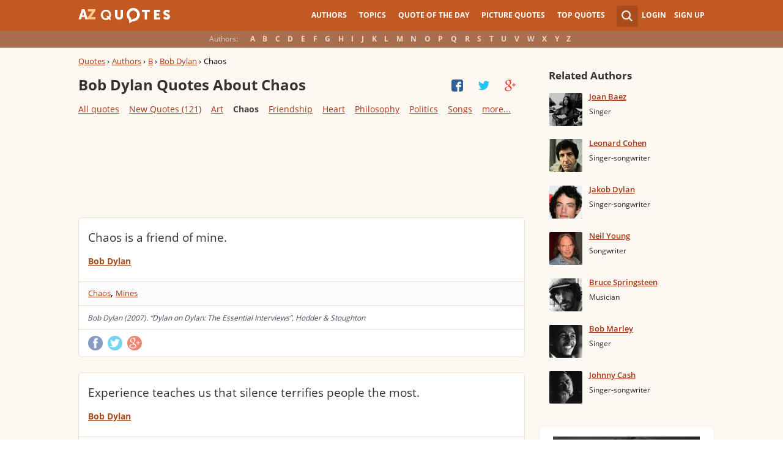

--- FILE ---
content_type: text/html; charset=UTF-8
request_url: https://www.azquotes.com/author/4273-Bob_Dylan/tag/chaos
body_size: 18173
content:
<!DOCTYPE html>
<html prefix="og: http://ogp.me/ns#">
 <head>
  <meta charset="utf-8">
  <title>Bob Dylan Quotes About Chaos | A-Z Quotes</title>
 <meta name="description" content="Discover Bob Dylan quotes about chaos. Share with friends. Create amazing picture quotes from Bob Dylan quotations.">
 <meta property="og:site_name" content="A-Z Quotes">
 <meta property="og:title" content="Bob Dylan Quotes About Chaos | A-Z Quotes">
 <meta property="og:type" content="article">
 <meta property="og:url" content="https://www.azquotes.com/author/4273-Bob_Dylan/tag/chaos">
 <meta property="og:description" content="Discover Bob Dylan quotes about chaos. Share with friends. Create amazing picture quotes from Bob Dylan quotations.">
 <meta property="twitter:card" content="summary">
 <meta property="twitter:title" content="Bob Dylan Quotes About Chaos | A-Z Quotes">
 <meta property="twitter:description" content="Discover Bob Dylan quotes about chaos. Share with friends. Create amazing picture quotes from Bob Dylan quotations.">
 <meta property="twitter:domain" content="www.azquotes.com">
 <meta property="og:image" content="https://www.azquotes.com/public/pictures/authors/a1/de/a1de71b65f53be80716812a010aa9e60/52a1e4784ee0a.jpg">
 <meta property="og:image:type" content="image/jpeg">
 <meta property="og:image:width" content="240">
 <meta property="og:image:height" content="240">
 <meta property="twitter:image:src" content="https://www.azquotes.com/public/pictures/authors/a1/de/a1de71b65f53be80716812a010aa9e60/52a1e4784ee0a.jpg">
 <link rel="icon" type="image/png" href="https://www.azquotes.com/favicon.png">
 <meta name="viewport" content="width=device-width,initial-scale=1, minimum-scale=1, maximum-scale=1, user-scalable=1">	

 <link rel="preload" href="/public2/opensans/ops/DXI1ORHCpsQm3Vp6mXoaTRUOjZSKWg4xBWp_C_qQx0o.woff2" as="font" type="font/woff2" crossorigin>
 <link rel="preload" href="/public2/opensans/ops/u-WUoqrET9fUeobQW7jkRVtXRa8TVwTICgirnJhmVJw.woff2" as="font" type="font/woff2" crossorigin>
 <link rel="preload" href="/public2/opensans/ops/MTP_ySUJH_bn48VBG8sNShUOjZSKWg4xBWp_C_qQx0o.woff2" as="font" type="font/woff2" crossorigin>
 <link rel="preload" href="/public2/opensans/ops/k3k702ZOKiLJc3WVjuplzBUOjZSKWg4xBWp_C_qQx0o.woff2" as="font" type="font/woff2" crossorigin>

 
<link rel="preload" href="/public2/css/style.min3.css?1570199812" as="style" type="text/css" crossorigin="anonymous">




 

<style>
html,body,div,span,h1,h2,h3,h4,h5,h6,p,em,img,strong,sub,sup,b,u,i,dl,dt,dd,ol,ul,li,fieldset,form,label,table,tbody,tfoot,thead,tr,th,td,article,aside,canvas,details,figcaption,figure,footer,header,hgroup,menu,nav,section,summary,time,mark,audio,video{margin:0;padding:0;border:0;outline:none;vertical-align:baseline;background:transparent;font-size:100%;}
html {overflow-y:scroll;}
body {position: relative;font-family:"Arial", sans-serif;font-size:1em;}
html, body {height: 100%;}
#wrap {clear: both;height: auto !important;margin-bottom: -80px;min-height: 100%;}
.front #wrap{margin-bottom: -139px;}
#wrap #footer-clear {height: 80px;}
.front #wrap #footer-clear{height: 139px}
#footer {clear: both;height: 80px;position: relative;font-size:0.750em;width: 100%;bottom: 0;}
.front #footer{height: 139px}
#header-wrap {width: 100%;z-index: 100;background: #c25922;color:#fff;font-size:0.750em;}
#menu{z-index: 100;background: #c25922;width:100%;}
#container-wrap {position: relative;}
#landing-content {z-index:2;padding:28px 0;width: 100%;}
.clear{clear: both;display: block;}
.wrapper{margin:0 auto;padding-left: 6.25% ;padding-right: 6.25% ;position: relative;float:none;clear:both;max-width:1024px;min-width:312px;}
.logo{width:150px;float:left;height:50px;}
.logo a{display:block;background:url('/public2/images/newlogo.png') no-repeat center center;background-size:contain;height:50px;}
.mainmenu, .footmenu{text-align:center;overflow:hidden;margin:0 auto;}
.account{float:right;}
#showhide{display:none;}
.mainmenu ul, .footmenu ul{display:block;}
.mainmenu li, .footmenu li{font-size:12px;list-style:none;display:inline-block;}
.mainmenu li a, .footmenu li a{display:block;height:50px;line-height:50px;text-transform:uppercase;color:#fff;font-weight:700;padding:0 10px;text-decoration:none;}
.mainmenu li a:hover, .footmenu  li a:hover{color:#f1ddd7;}
.mainmenu li a:hover {background:#d4732c;}
.footmenu li a{height:80px;line-height:80px;text-transform:none;}
.mainmenu li.active a, .footmenu li.active a{background:#d4732c;}
.search_wrapper{width:50px;float:left;position:relative;}
.s_form{display:none;position:absolute;top:9px;right: 5px;width: 256px;z-index:300;height:50px;font-size:14px;}
.s_form input.ui-autocomplete-input{color:#747474;border:none;background:#fff;padding:4px;padding-left:10px;border-radius:4px 0 0 4px;width:220px;float:left;box-sizing:border-box;height:34px;line-height:34px;}
.az{display:none;}
.user, .auth_user{width:150px;height:50px;line-height:50px;text-align:right;float:right;position:relative;}
.user{width:auto;}
.auth_user{padding-left: 44px;width: 106px;position: relative;}
.auth_user a.username > img{position: absolute;top: 8px;left: 0;-webkit-border-radius: 3px; -moz-border-radius: 3px; -ms-border-radius: 3px; -o-border-radius: 3px; border-radius: 3px;border: 1px solid #ce7a4e;}
ul.submenu{display:none;background: #b35b2d;position: absolute;top: 50px;right: 0;width: 230px;z-index: 300;line-height:16px;text-align:left;padding-top:1em;padding-bottom:1.4em;}
.submenu li{margin:0.2em 1.9em;padding:0.4em;list-style:none;border-bottom:1px solid transparent;}
.submenu li:nth-child(3), .submenu li:nth-child(4), .submenu li:nth-child(5){border-bottom:1px solid #c47348;}
.submenu li a{display:block;text-decoration:none;color:#fff;font-weight:700;}
.submenu span{display:block;padding:2px;float:right;background:#c47348;}
.submenu li a:hover{color:#ffc790;}
.login , .signup, .username{text-transform:uppercase;color:#f0d5c8;color:#fff;text-decoration:none;font-weight:700;}
.signup{margin-left:0.8em;}
.username{display:block;background:url('/public2/images/new_sprites.png') right -900px no-repeat;padding-right:20px;}
a.submenu_active{background: url("/public2/images/new_sprites.png") right -955px no-repeat transparent;	}
.title{color:#d5cec9;margin-right:1em;display:inline-block;}
.alp{background:#a96e50;overflow:hidden;height:28px;line-height:28px;text-align:center;	/*padding-top:50px;*/}
.authors{display:inline-block;}
.authors li{text-align:center;list-style:none;display:inline-block;}
.authors li a{display:block;color:#f0d5c8;text-decoration:none;padding:0 0.4em;font-weight:700;}
.authors li a:hover{background:#c38363;}
.authors li.active a{background:#c38363;}
.leftcol, .rightcol{border-radius:2px;}
.leftcol h1{color:#333333;font-weight:700;font-size:1.250em;text-align:left;margin-top:1.3em;margin-bottom:1.0em;}
.leftcol .h1-index {margin-left: 44px;}
.rightcol h3{color:#4c3f39;margin:1.4em 1.4em 1em 0;font-weight:700;font-size:1.125em;}
.block{padding:0.4em 0em 1.4em 3.1em;}
.block h4{font-weight:500;padding-left:30px;background:url('/public2/images/new_sprites.png') no-repeat;min-height:30px;line-height:30px;}
.block h4 a{color:#4c3f39;font-weight:600;	font-size:0.875em;}
.block a:hover{color: #ff7823;}
.block a{color:#a23715;font-size:0.8em;	font-weight:600;line-height:1.2em;border-bottom:1px solid;text-decoration:none;}
.block span{margin-right:0.8em;font-size:0.84em;color:#262626;}
.block li{list-style:none;}
.nash_ad1, .nash_ad2, .nash_ad3 {width: 125px; height: 125px; }
@media all and (max-width: 1024px){.az select{    display:none;}}
@media all and (max-width: 960px){#wrap{    overflow: hidden;}#footer{    position: relative;}#header-wrap{    height:50px;}#landing-content{    padding-top:0px;}.mainmenu{    text-align:left;    min-width:110px;    float:right;}.account {     float: right;}#showhide{    display:block;    float:left;    background-image:url('/public2/images/new_sprites.png');    background-position: 5px -933px;    background-repeat: no-repeat;    background-size: 65px auto;    height:50px;    width:50px;    padding:0;}#showhide:hover{    opacity:0.8;}
.mainmenu ul{    display:none;}.mainmenu li{    display:block;    float:none;    background:#b35b2d;    padding:0;}.footmenu li:nth-child(n+4){    display:none;}.mainmenu li a{    display: block;    height: 30px;    line-height: 30px;    text-transform: none;    color: #f0d5c8;    font-weight: 700;    padding: 0 1em;    text-decoration: none;}.s_form {    right: -30px;    width: 406px;}.s_form input.ui-autocomplete-input {    width: 370px;}.az{    position:relative;    z-index: 1;    display:block;    float:left;    line-height:50px;    width:60px;    height:50px;    text-align:center;    color: #F0D5C8;    font-weight: 700;    text-decoration: none;    text-transform: uppercase;    background-position: 5px -1070px;    background-repeat: no-repeat;    background-size: 65px auto;    background-image:url('/public2/images/new_sprites.png');}.az:hover{    opacity:0.8;}.az select{    cursor:pointer;    display:block;    opacity:0;    position:absolute;    top:0;    left:0;    width:100%;    height:100%;    z-index:900;}.user, .auth_user {    display: none;}.auth_user {    width:70px;    background: url("/public2/images/new_sprites.png") 0px -50px no-repeat transparent;}.username {    display:block;    width:70px;    height:50px;    text-indent:300%;    white-space: nowrap;    padding:0px;    overflow:hidden;    background: url("/public2/images/new_sprites.png") right -900px no-repeat transparent;}
.alp{    display:none;}.leftcol .h1-index{    margin-left: 0;    text-align: center;}.block{    padding:1.4em 3em ;}}
@media all and (max-width:480px){.logo {    position: absolute;    left: 0;    right: 0;    margin: auto; }.mainmenu {    float: left;}.az{display:none;}.search_wrapper{    width:50px;}.s_form{    width: 376px;    right: 0;}.s_form input.ui-autocomplete-input{    width: 340px;}.user, .auth_user{    display:none;}.user{    width: auto;}.fmenu .logo {    width:60px;}.fmenu .logo a {    background:url('/public2/images/az-small.png') no-repeat center center;    background-size:40px;}}
@media all and (max-width:360px){.wrapper{    padding:0 4px;}.mainmenu {     min-width: 110px;    width:110px;}#showhide, 	.az{}.s_form{    width: 266px;    right:10px;}.s_form input.ui-autocomplete-input{    width: 228px;}}
#wrap {background: #fef8f2;}
li{list-style:none;}
@media (max-width: 960px){a{    text-decoration: none;}}
.list-quotes {margin-bottom: 30px;}
.list-quotes li {margin-bottom: 25px;}
.list-quotes .wrap-block {border: 1px solid #ede0d3;background-color: #ffffff;border-radius: 5px;padding: 20px 15px 5px;position: relative;}
.list-quotes p, .list-quotes p > a.title {color: #333333;line-height: 24px;font-size: 1.1em;font-weight: 400;margin-bottom: 0;}
.list-quotes .author {line-height: 1;margin-top: 10px;}
.list-quotes .author a {font-size: 0.8em;font-weight: bold;color: #a94c1c;}
.list-quotes .icons {float: right;opacity: 0.6;}
.list-quotes .tags, .list-quotes .icons {display: -moz-inline-stack;display: inline-block;vertical-align: top;zoom: 1;}
.list-quotes .tags {width: 55%;margin: 3px 0 -3px 0;}
.list-quotes .tags {width: 44%;}
.list-quotes .tags a {font-size: 0.75em;color: #a23715;}
.list-quotes .icons {opacity: 1;margin-top: 3px;}
#cloud_bar span {color: #464646;font-weight: bold;}
#cloud_bar a {color: #a23715;}
.list-quotes p > a.zoom-cur img {max-width: 640px;width: 100%;}
.collapse, .s_form input[type="submit"] {border: none;position: relative;text-decoration: none;width: 35px;height: 35px;background: url('/public2/images/sprite-btn-search-s3f4b92f7a1.png');background-repeat: no-repeat !important;background-color: #a94c1c;background-size: 50% auto;background-position: 0 0;border-radius: 0 4px 4px 0;-webkit-border-radius: 0 4px 4px 0;-moz-border-radius: 0 4px 4px 0;background-position: 8px 8px;cursor: pointer;}
/*
@media (min-width:180px) { .nash_ad1 { width: 100%;height: 50px; } .nash_ad2, .nash_ad3 { width: 180px;height: 150px; }  }
@media (min-width:200px) { .nash_ad1 { width: 100%;height: 100px; } .nash_ad2, .nash_ad3 { width: 200px;height: 200px; }  }
@media (min-width:250px) { .nash_ad1 { width: 100%;height: 100px; } .nash_ad2, .nash_ad3 { width: 250px;height: 250px; } }
@media (min-width:300px) { .nash_ad1 { width: 320px;height: 100px; } .nash_ad2, .nash_ad3 { width: 300px;height: 250px;} }
@media (min-width:336px) { .nash_ad1 { width: 100%;height: 100px; } .nash_ad2, .nash_ad3 { width: 336px;height: 280px;} }
@media (min-width:468px) { .nash_ad1 { width: 468px;height: 60px; } .nash_ad2, .nash_ad3 { width: 468px;height: 60px;} }
@media (min-width:600px) { .nash_ad1 { width: 100%; } .nash_ad2, .nash_ad3 { width:100% } }
@media (min-width:960px) { .nash_ad1 { width: calc(100% - 294px); } .nash_ad2, .nash_ad3 { width: calc(100% - 294px); } }
*/    
.list-quotes {
	margin-bottom: 0px !important;
}
.list-quotes li:last-child{margin-bottom: 25px !important;}

.wrap-block-for-ad {
	padding: 0px ;
	margin: 0px;
}
.zerozerozero { width: 100%;height: 600px }
@media (min-width:180px) and (max-width: 299px) { 

	.nash_ad1 { width: 180px ;height: 150px; } 
	.nash_ad2, .nash_ad3 { width: 180px;height: 150px;}

	.mobile_nash_ad1 { width: 100%;height: 150px } 
	.mobile_nash_ad2, .mobile_nash_ad3 { width: 100%;height: 150px;} 

}
@media (min-width:300px) and (max-width: 416px) { 
.mobile_nash_ad1 { width: 336px;height: 280px } 
.mobile_nash_ad2, .mobile_nash_ad3 { width: 336px;height: 280px;} 
}

@media (min-width:417px) and (max-width: 831px) {
	.nash_ad1, .nash_ad2, .nash_ad3 { width: auto; height: 100px; }
	
	.mobile_nash_ad1 { width: auto;height: 100px } 
	.mobile_nash_ad2, .mobile_nash_ad3 { width: auto;height: 100px;} 
}

@media (min-width:832px) {
	.nash_ad1, .nash_ad2, .nash_ad3 { width: auto; height: 90px; max-width: 728px}

	.mobile_nash_ad1 { width: auto;height: 100px } 
	.mobile_nash_ad2, .mobile_nash_ad3 { width: auto;height: 100px;} 
}



@media (min-width: 960px) {
	.leftcol-inner { width: calc(100% - 294px); }
}


/* @media (min-width:499px) { .mobile_nash_ad1 { width: 100%;height: 250px; } .mobile_nash_ad2, .mobile_nash_ad3 { width: 100%;height: 280px;} } */


@media (min-width:100px) and (max-width: 416px) {
	.mobile_nash_ad1,
	.mobile_nash_ad2,
	.mobile_nash_ad3 {
		/* margin-left: 0px !important; */
		/* margin-right: 0px !important; */
		width: calc(100% - 4px) !important;
		margin: auto !important;
	}


}    
</style>

<script defer type="text/javascript" src="/public2/js/full3.min.js"></script>

 
 
 
<script>var author_url = '/author/4273-Bob_Dylan';
var author_name = 'Bob Dylan';
var in_the_news_count = '121';</script> <script defer type="text/javascript" src="/public2/pages-js/author.js?v=1.4"></script>
 
 
 <style>
#cookie-alert{
	position:fixed;bottom:0;z-index:10000;width:100%;text-align:left;margin-bottom:0;color:#000;background-color:#fff3cd;border-left:0;border-right:0;border-bottom:0;border-top:3px solid #f57c00;border-radius:0;
	
	/*display:unset!important;*/
	
	font-family: "Helvetica Neue",Helvetica,Arial,sans-serif;
    font-size: 14px;
    line-height: 1.42857143;
	-webkit-box-sizing: border-box;
    -moz-box-sizing: border-box;
    box-sizing: border-box;
}

@media screen and (min-width:1600px){
	#cookie-alert{
		padding-right:200px;
		padding-left:200px;
	}
}

#close-cookie-alert{
	margin-top:10px;
	width:50px;
    background: #C25922;
    border-color: #00c19a;
	text-decoration: none;
	box-shadow: 0 1px 1px rgba(0,0,0,.1);
	display: inline-block;
    padding: 6px 12px;
    margin-bottom: 0;
    font-size: 14px;
    font-weight: 400;
    line-height: 1.42857143;
    text-align: center;
    white-space: nowrap;
    vertical-align: middle;
	touch-action: manipulation;
	cursor: pointer;
	user-select: none;
	border: 1px solid transparent;
	border-radius: 4px;
    overflow: visible;
	color:white;
	box-sizing: border-box;
	-webkit-appearance: button;
	-webkit-user-select: none;
	-moz-user-select: none;
	-ms-user-select: none;
	-ms-touch-action: manipulation;
	background-image: none;
}

/*#close-cookie-alert:hover {
    background: #703C24; 
}*/

#close-cookie-alert.floated{margin-top:0;position:absolute;right:10px;bottom:16px}

#close-cookie-alert.floated:hover {
    background: #703C24; 
}

.alert {
	padding:15px;
	margin-bottom:20px;
	border:1px solid transparent;
	border-radius:4px
}
.alert-dismissable,
.alert-dismissible {
	padding-right:35px
}
.alert-dismissable .close,
.alert-dismissible .close {
	position:relative;
	top:-2px;
	right:-21px;
	color:inherit
}
.alert-success {
	color:#3c763d;
	background-color:#dff0d8;
	border-color:#d6e9c6
}

</style>
 
 </head>
 <body>
  <div id="wrap">
	  
  	  
	  
   <div id="header-wrap">
    <div id="menu">
     <div class="wrapper" >
      <div class="logo">
       <a href="/"></a>
      </div>
      <div class="account">
       <div class="search_wrapper">
        <a href="#" class="collapse">&nbsp;</a>
        <div class="s_form">
         <form action="/search_results.html" class="search" method="GET">
          <input name="query" placeholder="example: funny quotes" type="text" value="" class="ui-autocomplete-input" autocomplete="off">
          <input type="reset">
          <input type="submit" value="">
          <div class="search-result-sur" style="display:none;"></div>
         </form>
        </div>
       </div>
       <div class="user">
        <a href="#" class="login">Login</a>
        <a href="#" class="signup">Sign Up</a>
       </div>
      </div>		
      <div class="mainmenu">
       <a href="#" id="showhide"></a>
       <a href="#" class="az"></a>
       <ul>
        <li><a href="/quotes/authors.html">Authors</a></li>
        <li><a href="/quotes/topics/index.html">Topics</a></li>
        <li><a href="/quote_of_the_day.html">Quote of the Day</a></li>
        <li><a href="/picturequotes">Picture Quotes</a></li>
        <li><a href="/top_quotes.html">Top Quotes</a></li>
       </ul>
      </div>
     </div>
    </div>
    <div class="alp">
     <div class="wrapper">
      <div class="title">Authors:</div>
      <ul class="authors">
       <li class="active choose"><a href="#">Choose...</a></li>
       <li><a href="/quotes/authors/a/">A</a></li>
       <li><a href="/quotes/authors/b/">B</a></li>
       <li><a href="/quotes/authors/c/">C</a></li>
       <li><a href="/quotes/authors/d/">D</a></li>
       <li><a href="/quotes/authors/e/">E</a></li>
       <li><a href="/quotes/authors/f/">F</a></li>
       <li><a href="/quotes/authors/g/">G</a></li>
       <li><a href="/quotes/authors/h/">H</a></li>
       <li><a href="/quotes/authors/i/">I</a></li>
       <li><a href="/quotes/authors/j/">J</a></li>
       <li><a href="/quotes/authors/k/">K</a></li>
       <li><a href="/quotes/authors/l/">L</a></li>
       <li><a href="/quotes/authors/m/">M</a></li>
       <li><a href="/quotes/authors/n/">N</a></li>
       <li><a href="/quotes/authors/o/">O</a></li>
       <li><a href="/quotes/authors/p/">P</a></li>
       <li><a href="/quotes/authors/q/">Q</a></li>
       <li><a href="/quotes/authors/r/">R</a></li>
       <li><a href="/quotes/authors/s/">S</a></li>
       <li><a href="/quotes/authors/t/">T</a></li>
       <li><a href="/quotes/authors/u/">U</a></li>
       <li><a href="/quotes/authors/v/">V</a></li>
       <li><a href="/quotes/authors/w/">W</a></li>
       <li><a href="/quotes/authors/x/">X</a></li>
       <li><a href="/quotes/authors/y/">Y</a></li>
       <li><a href="/quotes/authors/z/">Z</a></li>
      </ul>
     </div>
    </div>	
   </div>

<script>
function _send(url, data){
 $.ajax({
  url: url,
  type: "POST",
  data: data,
  cache: false
 });
} 
var lazy = {
 container: [],
 add : function (func, params){
  this.container[this.container.length] = [func, params];
 },
 do : function (){
  if(this.container.length > 0){
   for(var i = 0; i < this.container.length; i++ ){
    var func = this.container[i][0];
    var params = this.container[i][1];
    func.apply({}, params);
   }
  }
 }
};
</script>
<div id="container-wrap">
 <div id="Container">
  <div id="content" class="content_inner">
   <div class="wrapper clearfix" id="fly-scroll-container">
    <div class="leftcol quotations" style="margin-top:0px">
     <div class="leftcol-inner">
      <div xmlns:v="http://rdf.data-vocabulary.org/#" class="breadcrumb bc-aside" style="margin-top: 10px;">
       <span typeof="v:Breadcrumb"><a href="/" rel="v:url" property="v:title">Quotes</a> ›</span>
       <span typeof="v:Breadcrumb"><a href="/quotes/authors.html" rel="v:url" property="v:title">Authors</a> ›</span>
       <span typeof="v:Breadcrumb"><a href="/quotes/authors/b/" rel="v:url" property="v:title">B</a> ›</span>
       <span typeof="v:Breadcrumb"><a href="/author/4273-Bob_Dylan" rel="v:url" property="v:title">Bob Dylan</a> ›</span>
       <span>Chaos</span>
 
      </div>
 
      <h1>Bob Dylan Quotes About Chaos</h1>
      <a href="#" class="quotes-all-list">Quotes about: <span>Chaos</span></a>
                        
      <div id="up-share-container">
<div class="share-container rrclearfix" style="width:130px">
<ul id="up-rrssb-buttons" class="rrssb-buttons rrclearfix">
<li class="rrssb-facebook small" style="display:none;">
<a href="https://www.facebook.com/sharer/sharer.php?u=https://www.azquotes.com/author/4273-Bob_Dylan" class="rrpopup">
<span class="rrssb-icon">
<svg version="1.1" xmlns="https://www.w3.org/2000/svg" xmlns:xlink="https://www.w3.org/1999/xlink" x="0px" y="0px" width="28px" height="28px" viewBox="0 0 28 28" enable-background="new 0 0 28 28" xml:space="preserve">
<path d="M27.825,4.783c0-2.427-2.182-4.608-4.608-4.608H4.783c-2.422,0-4.608,2.182-4.608,4.608v18.434
c0,2.427,2.181,4.608,4.608,4.608H14V17.379h-3.379v-4.608H14v-1.795c0-3.089,2.335-5.885,5.192-5.885h3.718v4.608h-3.726
c-0.408,0-0.884,0.492-0.884,1.236v1.836h4.609v4.608h-4.609v10.446h4.916c2.422,0,4.608-2.188,4.608-4.608V4.783z"/>
</svg>
</span>
<span class="rrssb-text">facebook</span>
</a>
</li>
<li class="rrssb-twitter small" style="display:none;">
<a href="https://twitter.com/home?status=Bob+Dylan+Quotes+About+Chaos+%7C+A-Z+Quotes+https%3A%2F%2Fwww.azquotes.com%2Fauthor%2F4273-Bob_Dylan" class="rrpopup">
<span class="rrssb-icon">
<svg version="1.1" xmlns="https://www.w3.org/2000/svg" xmlns:xlink="https://www.w3.org/1999/xlink" x="0px" y="0px"
 width="28px" height="28px" viewBox="0 0 28 28" enable-background="new 0 0 28 28" xml:space="preserve">
<path d="M24.253,8.756C24.689,17.08,18.297,24.182,9.97,24.62c-3.122,0.162-6.219-0.646-8.861-2.32
c2.703,0.179,5.376-0.648,7.508-2.321c-2.072-0.247-3.818-1.661-4.489-3.638c0.801,0.128,1.62,0.076,2.399-0.155
C4.045,15.72,2.215,13.6,2.115,11.077c0.688,0.275,1.426,0.407,2.168,0.386c-2.135-1.65-2.729-4.621-1.394-6.965
C5.575,7.816,9.54,9.84,13.803,10.071c-0.842-2.739,0.694-5.64,3.434-6.482c2.018-0.623,4.212,0.044,5.546,1.683
c1.186-0.213,2.318-0.662,3.329-1.317c-0.385,1.256-1.247,2.312-2.399,2.942c1.048-0.106,2.069-0.394,3.019-0.851
C26.275,7.229,25.39,8.196,24.253,8.756z"/>
</svg>
   </span>
<span class="rrssb-text">twitter</span>
</a>
</li>
<li class="rrssb-googleplus small" style="display:none;">
<a href="https://plus.google.com/share?url=https://www.azquotes.com/author/4273-Bob_Dylan" class="rrpopup">
<span class="rrssb-icon">
<svg version="1.1" xmlns="https://www.w3.org/2000/svg" xmlns:xlink="https://www.w3.org/1999/xlink" x="0px" y="0px" width="28px" height="28px" viewBox="0 0 28 28" enable-background="new 0 0 28 28" xml:space="preserve">
<g>
<g>
<path d="M14.703,15.854l-1.219-0.948c-0.372-0.308-0.88-0.715-0.88-1.459c0-0.748,0.508-1.223,0.95-1.663
c1.42-1.119,2.839-2.309,2.839-4.817c0-2.58-1.621-3.937-2.399-4.581h2.097l2.202-1.383h-6.67c-1.83,0-4.467,0.433-6.398,2.027
C3.768,4.287,3.059,6.018,3.059,7.576c0,2.634,2.022,5.328,5.604,5.328c0.339,0,0.71-0.033,1.083-0.068
c-0.167,0.408-0.336,0.748-0.336,1.324c0,1.04,0.551,1.685,1.011,2.297c-1.524,0.104-4.37,0.273-6.467,1.562
c-1.998,1.188-2.605,2.916-2.605,4.137c0,2.512,2.358,4.84,7.289,4.84c5.822,0,8.904-3.223,8.904-6.41
c0.008-2.327-1.359-3.489-2.829-4.731H14.703z M10.269,11.951c-2.912,0-4.231-3.765-4.231-6.037c0-0.884,0.168-1.797,0.744-2.511
c0.543-0.679,1.489-1.12,2.372-1.12c2.807,0,4.256,3.798,4.256,6.242c0,0.612-0.067,1.694-0.845,2.478
c-0.537,0.55-1.438,0.948-2.295,0.951V11.951z M10.302,25.609c-3.621,0-5.957-1.732-5.957-4.142c0-2.408,2.165-3.223,2.911-3.492
c1.421-0.479,3.25-0.545,3.555-0.545c0.338,0,0.52,0,0.766,0.034c2.574,1.838,3.706,2.757,3.706,4.479
c-0.002,2.073-1.736,3.665-4.982,3.649L10.302,25.609z"/>
<polygon points="23.254,11.89 23.254,8.521 21.569,8.521 21.569,11.89 18.202,11.89 18.202,13.604 21.569,13.604 21.569,17.004
23.254,17.004 23.254,13.604 26.653,13.604 26.653,11.89  "/>
</g>
</g>
</svg>
</span>
<span class="rrssb-text">googleplus</span>
</a>
</li>
</ul>
</div>      </div>
      <span class='clear'></span>
      
<div id="cloud_bar">
<a title="Activism" href="/author/4273-Bob_Dylan/tag/activism" data-ct="3">Activism</a>
<a title="Age" href="/author/4273-Bob_Dylan/tag/age" data-ct="6">Age</a>
<a title="Alchemy" href="/author/4273-Bob_Dylan/tag/alchemy" data-ct="3">Alchemy</a>
<a title="Ambition" href="/author/4273-Bob_Dylan/tag/ambition" data-ct="4">Ambition</a>
<a title="Angels" href="/author/4273-Bob_Dylan/tag/angel" data-ct="3">Angels</a>
<a title="Animals" href="/author/4273-Bob_Dylan/tag/animal" data-ct="3">Animals</a>
<a title="Art" href="/author/4273-Bob_Dylan/tag/art" data-ct="24">Art</a>
<a style="display: none;" title="Babies" href="/author/4273-Bob_Dylan/tag/baby" data-ct="5">Babies</a>
<a style="display: none;" title="Books" href="/author/4273-Bob_Dylan/tag/book" data-ct="11">Books</a>
<a style="display: none;" title="Cats" href="/author/4273-Bob_Dylan/tag/cat" data-ct="5">Cats</a>
<a style="display: none;" title="Chaos" href="/author/4273-Bob_Dylan/tag/chaos" data-ct="4">Chaos</a>
<a style="display: none;" title="Children" href="/author/4273-Bob_Dylan/tag/children" data-ct="11">Children</a>
<a style="display: none;" title="Choices" href="/author/4273-Bob_Dylan/tag/choices" data-ct="3">Choices</a>
<a style="display: none;" title="Church" href="/author/4273-Bob_Dylan/tag/church" data-ct="4">Church</a>
<a style="display: none;" title="Compliments" href="/author/4273-Bob_Dylan/tag/compliment" data-ct="3">Compliments</a>
<a style="display: none;" title="Country" href="/author/4273-Bob_Dylan/tag/country" data-ct="11">Country</a>
<a style="display: none;" title="Creativity" href="/author/4273-Bob_Dylan/tag/creativity" data-ct="5">Creativity</a>
<a style="display: none;" title="Criticism" href="/author/4273-Bob_Dylan/tag/criticism" data-ct="3">Criticism</a>
<a style="display: none;" title="Critics" href="/author/4273-Bob_Dylan/tag/critics" data-ct="3">Critics</a>
<a style="display: none;" title="Daughters" href="/author/4273-Bob_Dylan/tag/daughter" data-ct="3">Daughters</a>
<a style="display: none;" title="Death" href="/author/4273-Bob_Dylan/tag/death" data-ct="10">Death</a>
<a style="display: none;" title="Destiny" href="/author/4273-Bob_Dylan/tag/destiny" data-ct="4">Destiny</a>
<a style="display: none;" title="Diamonds" href="/author/4273-Bob_Dylan/tag/diamond" data-ct="4">Diamonds</a>
<a style="display: none;" title="Dogs" href="/author/4273-Bob_Dylan/tag/dog" data-ct="3">Dogs</a>
<a style="display: none;" title="Dreams" href="/author/4273-Bob_Dylan/tag/dream" data-ct="12">Dreams</a>
<a style="display: none;" title="Drinking" href="/author/4273-Bob_Dylan/tag/drinking" data-ct="3">Drinking</a>
<a style="display: none;" title="Drugs" href="/author/4273-Bob_Dylan/tag/drug" data-ct="4">Drugs</a>
<a style="display: none;" title="Dying" href="/author/4273-Bob_Dylan/tag/dying" data-ct="6">Dying</a>
<a style="display: none;" title="Earth" href="/author/4273-Bob_Dylan/tag/earth" data-ct="5">Earth</a>
<a style="display: none;" title="Education" href="/author/4273-Bob_Dylan/tag/education" data-ct="7">Education</a>
<a style="display: none;" title="Emotions" href="/author/4273-Bob_Dylan/tag/emotion" data-ct="3">Emotions</a>
<a style="display: none;" title="Enemies" href="/author/4273-Bob_Dylan/tag/enemy" data-ct="4">Enemies</a>
<a style="display: none;" title="Evil" href="/author/4273-Bob_Dylan/tag/evil" data-ct="9">Evil</a>
<a style="display: none;" title="Eyes" href="/author/4273-Bob_Dylan/tag/eye" data-ct="16">Eyes</a>
<a style="display: none;" title="Fame" href="/author/4273-Bob_Dylan/tag/fame" data-ct="7">Fame</a>
<a style="display: none;" title="Family" href="/author/4273-Bob_Dylan/tag/family" data-ct="4">Family</a>
<a style="display: none;" title="Fate" href="/author/4273-Bob_Dylan/tag/fate" data-ct="3">Fate</a>
<a style="display: none;" title="Fathers" href="/author/4273-Bob_Dylan/tag/father" data-ct="4">Fathers</a>
<a style="display: none;" title="Feelings" href="/author/4273-Bob_Dylan/tag/feelings" data-ct="7">Feelings</a>
<a style="display: none;" title="Fighting" href="/author/4273-Bob_Dylan/tag/fighting" data-ct="3">Fighting</a>
<a style="display: none;" title="Flowers" href="/author/4273-Bob_Dylan/tag/flower" data-ct="3">Flowers</a>
<a style="display: none;" title="Freedom" href="/author/4273-Bob_Dylan/tag/freedom" data-ct="4">Freedom</a>
<a style="display: none;" title="Friendship" href="/author/4273-Bob_Dylan/tag/friendship" data-ct="17">Friendship</a>
<a style="display: none;" title="Future" href="/author/4273-Bob_Dylan/tag/future" data-ct="5">Future</a>
<a style="display: none;" title="Gems" href="/author/4273-Bob_Dylan/tag/gems" data-ct="3">Gems</a>
<a style="display: none;" title="Ghosts" href="/author/4273-Bob_Dylan/tag/ghost" data-ct="3">Ghosts</a>
<a style="display: none;" title="Giving" href="/author/4273-Bob_Dylan/tag/giving" data-ct="13">Giving</a>
<a style="display: none;" title="Greed" href="/author/4273-Bob_Dylan/tag/greed" data-ct="3">Greed</a>
<a style="display: none;" title="Growing Up" href="/author/4273-Bob_Dylan/tag/growing-up" data-ct="4">Growing Up</a>
<a style="display: none;" title="Guns" href="/author/4273-Bob_Dylan/tag/gun" data-ct="6">Guns</a>
<a style="display: none;" title="Hate" href="/author/4273-Bob_Dylan/tag/hate" data-ct="6">Hate</a>
<a style="display: none;" title="Heart" href="/author/4273-Bob_Dylan/tag/heart" data-ct="19">Heart</a>
<a style="display: none;" title="Heaven" href="/author/4273-Bob_Dylan/tag/heaven" data-ct="5">Heaven</a>
<a style="display: none;" title="Home" href="/author/4273-Bob_Dylan/tag/home" data-ct="12">Home</a>
<a style="display: none;" title="Honesty" href="/author/4273-Bob_Dylan/tag/honesty" data-ct="4">Honesty</a>
<a style="display: none;" title="Horses" href="/author/4273-Bob_Dylan/tag/horse" data-ct="3">Horses</a>
<a style="display: none;" title="House" href="/author/4273-Bob_Dylan/tag/house" data-ct="5">House</a>
<a style="display: none;" title="Hurt" href="/author/4273-Bob_Dylan/tag/hurt" data-ct="7">Hurt</a>
<a style="display: none;" title="Insanity" href="/author/4273-Bob_Dylan/tag/insanity" data-ct="9">Insanity</a>
<a style="display: none;" title="Inspiration" href="/author/4273-Bob_Dylan/tag/inspiration" data-ct="5">Inspiration</a>
<a style="display: none;" title="Inspirational" href="/author/4273-Bob_Dylan/tag/inspirational" data-ct="8">Inspirational</a>
<a style="display: none;" title="Jesus" href="/author/4273-Bob_Dylan/tag/jesus" data-ct="5">Jesus</a>
<a style="display: none;" title="Jonah" href="/author/4273-Bob_Dylan/tag/jonah" data-ct="7">Jonah</a>
<a style="display: none;" title="Killing" href="/author/4273-Bob_Dylan/tag/killing" data-ct="3">Killing</a>
<a style="display: none;" title="Life" href="/author/4273-Bob_Dylan/tag/life" data-ct="11">Life</a>
<a style="display: none;" title="Loneliness" href="/author/4273-Bob_Dylan/tag/loneliness" data-ct="3">Loneliness</a>
<a style="display: none;" title="Love" href="/author/4273-Bob_Dylan/tag/love" data-ct="12">Love</a>
<a style="display: none;" title="Lying" href="/author/4273-Bob_Dylan/tag/lying" data-ct="10">Lying</a>
<a style="display: none;" title="Mask" href="/author/4273-Bob_Dylan/tag/mask" data-ct="3">Mask</a>
<a style="display: none;" title="Memories" href="/author/4273-Bob_Dylan/tag/memories" data-ct="6">Memories</a>
<a style="display: none;" title="Money" href="/author/4273-Bob_Dylan/tag/money" data-ct="3">Money</a>
<a style="display: none;" title="Moon" href="/author/4273-Bob_Dylan/tag/moon" data-ct="4">Moon</a>
<a style="display: none;" title="Morning" href="/author/4273-Bob_Dylan/tag/morning" data-ct="5">Morning</a>
<a style="display: none;" title="Mothers" href="/author/4273-Bob_Dylan/tag/mother" data-ct="5">Mothers</a>
<a style="display: none;" title="Motorcycle" href="/author/4273-Bob_Dylan/tag/motorcycle" data-ct="4">Motorcycle</a>
<a style="display: none;" title="Mountain" href="/author/4273-Bob_Dylan/tag/mountain" data-ct="5">Mountain</a>
<a style="display: none;" title="Music" href="/author/4273-Bob_Dylan/tag/music" data-ct="16">Music</a>
<a style="display: none;" title="My Way" href="/author/4273-Bob_Dylan/tag/my-way" data-ct="5">My Way</a>
<a style="display: none;" title="Opportunity" href="/author/4273-Bob_Dylan/tag/opportunity" data-ct="3">Opportunity</a>
<a style="display: none;" title="Pain" href="/author/4273-Bob_Dylan/tag/pain" data-ct="6">Pain</a>
<a style="display: none;" title="Passion" href="/author/4273-Bob_Dylan/tag/passion" data-ct="5">Passion</a>
<a style="display: none;" title="Past" href="/author/4273-Bob_Dylan/tag/past" data-ct="15">Past</a>
<a style="display: none;" title="Peace" href="/author/4273-Bob_Dylan/tag/peace" data-ct="3">Peace</a>
<a style="display: none;" title="Philosophy" href="/author/4273-Bob_Dylan/tag/philosophy" data-ct="19">Philosophy</a>
<a style="display: none;" title="Poetry" href="/author/4273-Bob_Dylan/tag/poetry" data-ct="6">Poetry</a>
<a style="display: none;" title="Politics" href="/author/4273-Bob_Dylan/tag/politics" data-ct="28">Politics</a>
<a style="display: none;" title="Pride" href="/author/4273-Bob_Dylan/tag/pride" data-ct="3">Pride</a>
<a style="display: none;" title="Purpose" href="/author/4273-Bob_Dylan/tag/purpose" data-ct="6">Purpose</a>
<a style="display: none;" title="Quality" href="/author/4273-Bob_Dylan/tag/quality" data-ct="5">Quality</a>
<a style="display: none;" title="Rain" href="/author/4273-Bob_Dylan/tag/rain" data-ct="3">Rain</a>
<a style="display: none;" title="Reality" href="/author/4273-Bob_Dylan/tag/reality" data-ct="8">Reality</a>
<a style="display: none;" title="Regret" href="/author/4273-Bob_Dylan/tag/regret" data-ct="3">Regret</a>
<a style="display: none;" title="Religion" href="/author/4273-Bob_Dylan/tag/religion" data-ct="9">Religion</a>
<a style="display: none;" title="Rings" href="/author/4273-Bob_Dylan/tag/rings" data-ct="5">Rings</a>
<a style="display: none;" title="Rolling Stones" href="/author/4273-Bob_Dylan/tag/rolling-stones" data-ct="3">Rolling Stones</a>
<a style="display: none;" title="Running" href="/author/4273-Bob_Dylan/tag/running" data-ct="9">Running</a>
<a style="display: none;" title="Sadness" href="/author/4273-Bob_Dylan/tag/sadness" data-ct="5">Sadness</a>
<a style="display: none;" title="Salvation" href="/author/4273-Bob_Dylan/tag/salvation" data-ct="5">Salvation</a>
<a style="display: none;" title="Selling" href="/author/4273-Bob_Dylan/tag/selling" data-ct="5">Selling</a>
<a style="display: none;" title="Silence" href="/author/4273-Bob_Dylan/tag/silence" data-ct="4">Silence</a>
<a style="display: none;" title="Sin" href="/author/4273-Bob_Dylan/tag/sin" data-ct="6">Sin</a>
<a style="display: none;" title="Singing" href="/author/4273-Bob_Dylan/tag/singing" data-ct="8">Singing</a>
<a style="display: none;" title="Skins" href="/author/4273-Bob_Dylan/tag/skins" data-ct="4">Skins</a>
<a style="display: none;" title="Slaves" href="/author/4273-Bob_Dylan/tag/slave" data-ct="3">Slaves</a>
<a style="display: none;" title="Sleep" href="/author/4273-Bob_Dylan/tag/sleep" data-ct="10">Sleep</a>
<a style="display: none;" title="Son" href="/author/4273-Bob_Dylan/tag/son" data-ct="7">Son</a>
<a style="display: none;" title="Songs" href="/author/4273-Bob_Dylan/tag/song" data-ct="71">Songs</a>
<a style="display: none;" title="Songwriting" href="/author/4273-Bob_Dylan/tag/songwriting" data-ct="12">Songwriting</a>
<a style="display: none;" title="Soul" href="/author/4273-Bob_Dylan/tag/soul" data-ct="15">Soul</a>
<a style="display: none;" title="Study" href="/author/4273-Bob_Dylan/tag/study" data-ct="3">Study</a>
<a style="display: none;" title="Suffering" href="/author/4273-Bob_Dylan/tag/suffering" data-ct="4">Suffering</a>
<a style="display: none;" title="Technology" href="/author/4273-Bob_Dylan/tag/technology" data-ct="3">Technology</a>
<a style="display: none;" title="Time" href="/author/4273-Bob_Dylan/tag/time" data-ct="10">Time</a>
<a style="display: none;" title="Today" href="/author/4273-Bob_Dylan/tag/today" data-ct="12">Today</a>
<a style="display: none;" title="Train" href="/author/4273-Bob_Dylan/tag/train" data-ct="3">Train</a>
<a style="display: none;" title="Travel" href="/author/4273-Bob_Dylan/tag/travel" data-ct="4">Travel</a>
<a style="display: none;" title="Truth" href="/author/4273-Bob_Dylan/tag/truth" data-ct="3">Truth</a>
<a style="display: none;" title="Waiting" href="/author/4273-Bob_Dylan/tag/waiting" data-ct="5">Waiting</a>
<a style="display: none;" title="Walking" href="/author/4273-Bob_Dylan/tag/walking" data-ct="3">Walking</a>
<a style="display: none;" title="Wall" href="/author/4273-Bob_Dylan/tag/wall" data-ct="9">Wall</a>
<a style="display: none;" title="War" href="/author/4273-Bob_Dylan/tag/war" data-ct="7">War</a>
<a style="display: none;" title="Water" href="/author/4273-Bob_Dylan/tag/water" data-ct="3">Water</a>
<a style="display: none;" title="Wife" href="/author/4273-Bob_Dylan/tag/wife" data-ct="5">Wife</a>
<a style="display: none;" title="Winning" href="/author/4273-Bob_Dylan/tag/winning" data-ct="5">Winning</a>
<a style="display: none;" title="Work" href="/author/4273-Bob_Dylan/tag/work" data-ct="6">Work</a>
<a style="display: none;" title="Writing" href="/author/4273-Bob_Dylan/tag/writing" data-ct="23">Writing</a>
</div>
      <span class='clear'></span>
      
						<!-- TOP BANNER WAS HERE -->

						
						

<ul class="list-quotes">

														<li>
								<!-- <h1>STANDART TOP BANNER</h1> -->
								<!-- <div style="margin:20px 0 10px 0;!important; max-width:730px;width:initial"> -->
								<div class="wrap-block-for-ad" >
									<!-- <div style="margin:20px 0 10px 0 !important;">  -->
								
<script async src="//pagead2.googlesyndication.com/pagead/js/adsbygoogle.js"></script>
<ins class="adsbygoogle nash_ad1" id="banner_1998038030ca"
     style="display:block;height: 120px;"
     data-ad-client="ca-pub-8017747617699234"
     data-ad-slot="00"
     
   ></ins>
<script>
	
	
    /* Ads+Adx_5per_DB */
    (function(){
		//console.log(window.innerWidth);
    var banner=document.getElementById('banner_1998038030ca');
	
	//console.log(banner.dataset.adClient + ' ' + banner.className + ' ' + window.innerWidth);
	
         
            if(window.innerWidth>832)
         {
	 	//console.log(832);
                   banner.dataset.adClient="ca-pub-4225178227804431";
                   banner.dataset.adSlot="4681413792";
        } else   
            
            if(window.innerWidth>180)
         {
	 	//console.log(180);
                   banner.dataset.adClient="ca-pub-8017747617699234";
                   banner.dataset.adSlot="3213238822";
        } else   
         
                     {
		//console.log(180);
		//console.log(window.innerWidth);
                banner.remove();
            }
          
   })();
    if(window.innerWidth>180){  
   
(adsbygoogle = window.adsbygoogle || []).push({});
  } 
   
</script>								</div>
							



  <li>
  <div data-id="84342" class="wrap-block">
      <p>
                    <a class="title" href="/quote/84342">Chaos is a friend of mine.</a>
      <!-- INJECTING SOURCES -->
                      
            <!-- INJECTING SOURCES -->
      <!-- INJECTING AZ3 SOURCES-->

            <!-- INJECTING AZ3 SOURCES-->
   </p>
   <div class="author">
    <a href="/author/4273-Bob_Dylan">Bob Dylan</a>
   </div>
   
     <div class="mytags">
   <a href="/quotes/topics/chaos.html">Chaos</a>, <a href="/quotes/topics/mines.html">Mines</a>   </div>
   
   <!--
	<div style="height: 30px; display: inline-block; width: 30%">


	</div>
	-->

<div class="source hidden_source" >
            <div class="author515 thicker"><span class="small_source_14"> Bob Dylan (2007). &#8220;Dylan on Dylan: The Essential Interviews&#8221;, Hodder & Stoughton
            </span></div>
          </div>
	
<div class="share-icons-container" >

	<div class="share-icons" data-url="https://www.azquotes.com/quote/84342" data-twitter-text="Bob Dylan: @@Chaos is a friend of mine.@@" data-id="84342" data-place="1">
		<a class="fb30" href="#"></a>
		<a class="tw30" href="#"></a>
		<a class="gl30" href="#"></a>
	</div>	
	
	
	<div class="right-share-text" style="float: right; display: none">
		<!-- <a class="" href="#" rel="nofollow" onclick="report($(this));return false;">Report</a> -->
	</div>
</div>	 
   
   
   
   
   
   
   	

  </div>
 </li>
      
  
    
 


 <li>
  <div data-id="1142403" class="wrap-block">
      <p>
                    <a class="title" href="/quote/1142403">Experience teaches us that silence terrifies people the most.</a>
      <!-- INJECTING SOURCES -->
                      
            <!-- INJECTING SOURCES -->
      <!-- INJECTING AZ3 SOURCES-->

            <!-- INJECTING AZ3 SOURCES-->
   </p>
   <div class="author">
    <a href="/author/4273-Bob_Dylan">Bob Dylan</a>
   </div>
   
     <div class="mytags">
   <a href="/quotes/topics/people.html">People</a>, <a href="/quotes/topics/silence.html">Silence</a>, <a href="/quotes/topics/chaos.html">Chaos</a>   </div>
   
   <!--
	<div style="height: 30px; display: inline-block; width: 30%">


	</div>
	-->

<div class="source hidden_source" >
            <div class="author515 thicker"><span class="small_source_14"> Bob Dylan (2014). &#8220;The Lyrics: Since 1962&#8221;, p.170, Simon and Schuster
            </span></div>
          </div>
	
<div class="share-icons-container" >

	<div class="share-icons" data-url="https://www.azquotes.com/quote/1142403" data-twitter-text="Bob Dylan: @@Experience teaches us that silence terrifies people the most.@@" data-id="1142403" data-place="2">
		<a class="fb30" href="#"></a>
		<a class="tw30" href="#"></a>
		<a class="gl30" href="#"></a>
	</div>	
	
	
	<div class="right-share-text" style="float: right; display: none">
		<!-- <a class="" href="#" rel="nofollow" onclick="report($(this));return false;">Report</a> -->
	</div>
</div>	 
   
   
   
   
   
   
   	

  </div>
 </li>
      
  
    
 


 <li>
  <div data-id="522824" class="wrap-block">
      <p>
                    <a class="title" href="/quote/522824">I accept chaos. I am not sure whether it accepts me. I know some people are terrified of the bomb. But then some people are terrified to be seen carrying a modern screen magazine. Experience teaches us that silence terrifies people the most.</a>
      <!-- INJECTING SOURCES -->
                  <!-- INJECTING SOURCES -->
      <!-- INJECTING AZ3 SOURCES-->

            <!-- INJECTING AZ3 SOURCES-->
   </p>
   <div class="author">
    <a href="/author/4273-Bob_Dylan">Bob Dylan</a>
   </div>
   
     <div class="mytags">
   <a href="/quotes/topics/fear.html">Fear</a>, <a href="/quotes/topics/acceptance.html">Acceptance</a>, <a href="/quotes/topics/people.html">People</a>   </div>
   
   <!--
	<div style="height: 30px; display: inline-block; width: 30%">


	</div>
	-->


	
<div class="share-icons-container" >

	<div class="share-icons" data-url="https://www.azquotes.com/quote/522824" data-twitter-text="Bob Dylan: @@I accept chaos. I am not sure whether it accepts me. I know some people are...@@" data-id="522824" data-place="3">
		<a class="fb30" href="#"></a>
		<a class="tw30" href="#"></a>
		<a class="gl30" href="#"></a>
	</div>	
	
	
	<div class="right-share-text" style="float: right; display: none">
		<!-- <a class="" href="#" rel="nofollow" onclick="report($(this));return false;">Report</a> -->
	</div>
</div>	 
   
   
   
   
   
   
   	

  </div>
 </li>
      
  
    
 


 <li>
  <div data-id="84335" class="wrap-block">
      <p>
                    <a class="title" href="/quote/84335">I accept chaos, I'm not sure whether it accepts me.</a>
      <!-- INJECTING SOURCES -->
                      
            <!-- INJECTING SOURCES -->
      <!-- INJECTING AZ3 SOURCES-->

            <!-- INJECTING AZ3 SOURCES-->
   </p>
   <div class="author">
    <a href="/author/4273-Bob_Dylan">Bob Dylan</a>
   </div>
   
     <div class="mytags">
   <a href="/quotes/topics/purpose.html">Purpose</a>, <a href="/quotes/topics/chaos.html">Chaos</a>, <a href="/quotes/topics/accepting.html">Accepting</a>   </div>
   
   <!--
	<div style="height: 30px; display: inline-block; width: 30%">


	</div>
	-->

<div class="source hidden_source" >
            <div class="author515 thicker"><span class="small_source_14"> Bob Dylan (2014). &#8220;The Lyrics: Since 1962&#8221;, p.170, Simon and Schuster
            </span></div>
          </div>
	
<div class="share-icons-container" >

	<div class="share-icons" data-url="https://www.azquotes.com/quote/84335" data-twitter-text="Bob Dylan: @@I accept chaos, I'm not sure whether it accepts me.@@" data-id="84335" data-place="4">
		<a class="fb30" href="#"></a>
		<a class="tw30" href="#"></a>
		<a class="gl30" href="#"></a>
	</div>	
	
	
	<div class="right-share-text" style="float: right; display: none">
		<!-- <a class="" href="#" rel="nofollow" onclick="report($(this));return false;">Report</a> -->
	</div>
</div>	 
   
   
   
   
   
   
   	

  </div>
 </li>
      
  
    
 
	<li>
		<!-- <h1>last adds STANDART BOTTOM BANNER</h1> -->
		<div class="wrap-block-for-ad">
		<!-- style="margin-bottom:20px" -->
		
<script async src="//pagead2.googlesyndication.com/pagead/js/adsbygoogle.js"></script>
<ins class="adsbygoogle nash_ad3" id="banner_2500872d50ad"
     style="display:block;height: 120px;"
     data-ad-client="ca-pub-8017747617699234"
     data-ad-slot="00"
     
   ></ins>
<script>
	
	
    /* Ads+Adx_5per_DB */
    (function(){
		//console.log(window.innerWidth);
    var banner=document.getElementById('banner_2500872d50ad');
	
	//console.log(banner.dataset.adClient + ' ' + banner.className + ' ' + window.innerWidth);
	
         
            if(window.innerWidth>832)
         {
	 	//console.log(832);
                   banner.dataset.adClient="ca-pub-4225178227804431";
                   banner.dataset.adSlot="3069960981";
        } else   
            
            if(window.innerWidth>180)
         {
	 	//console.log(180);
                   banner.dataset.adClient="ca-pub-8017747617699234";
                   banner.dataset.adSlot="9439313765";
        } else   
         
                     {
		//console.log(180);
		//console.log(window.innerWidth);
                banner.remove();
            }
          
   })();
    if(window.innerWidth>180){  
   
(adsbygoogle = window.adsbygoogle || []).push({});
  } 
   
</script>		</div>
</li>
	

     </ul>
          <center>          </center>

<div class='popup' id="send-report">
 <div class='title'>
  <div class="left">
   <h2>Send Report</h2>
  </div>
  <div class="right">	 
   <a class="exit" href="#" id="lexit">&nbsp;</a>
  </div>
 </div>
 <div class="content">
  <div class="wrap">
   <div class='item text' id="sr-result">
    <p id="sr-result-message"></p>
   </div>
   <form action='#' method='POST' id="send-report-form">
    <div id="sr-to-hide">
    <div class='item text'>
     <label for='sr-quote-text'>Quote:</label>
     <p id="sr-quote-text"></p>
    </div>
    <div class='item text'>
     <label for='sr-mistake'>Mistake:</label>
     <div id='sr-mistake' data-value=''>Choose...</div>
     <ol class="sr-mistake-select">
      <li>The author didn't say that</li>
      <li>There is a mistake in the text of this quote</li>
      <li>The quote belongs to another author</li>
      <li>Other error</li>
     </ol>
    </div>
    <div class='item text'>
     <label for='sr-comments'>Comments:</label>
     <textarea id='sr-comments' name='comments'></textarea>
    </div>
    <div class='item text'>
     <label for='sr-email'>Email for contact (not necessary):</label>
     <input type="text" id="sr-email" />
    </div>
    <input id="sr-quote-id" name='quote_id' type='hidden' value='quote_id'>
    </div>
    <input class='button enter' name='s1' type='button' value='Send'>
    <input class='button cancel' name='s2' type='button' value='Cancel'>
   </form>
  </div>   
 </div>
</div>

<style>

    .link_image {vertical-align: baseline; padding-top: 3px; padding-left: 4px}
    .small_source{font-size: 13px !important; font-weight: 700 !important}
    .small_source_14{font-size: 12px !important; font-style: italic !important; color: #3F4857 !important}
    /* .thicker {margin-bottom: -5px} */
    /* .list-quotes .thicker::after {margin-top: 9px !important} */
	.thicker {margin-bottom: 0px;}
    .sources_span {color: #b3b300}
</style>
 
      
      <div class="clear"></div>
      <center class="share_buttons_desktop" style="margin-bottom: 30px;">
<div class="share-container rrclearfix">
<ul class="rrssb-buttons rrclearfix">
<li class="rrssb-facebook">
<a href="https://www.facebook.com/sharer/sharer.php?u=https://www.azquotes.com/author/4273-Bob_Dylan" class="rrpopup">
<span class="rrssb-icon">
<svg version="1.1" xmlns="https://www.w3.org/2000/svg" xmlns:xlink="https://www.w3.org/1999/xlink" x="0px" y="0px" width="28px" height="28px" viewBox="0 0 28 28" enable-background="new 0 0 28 28" xml:space="preserve">
<path d="M27.825,4.783c0-2.427-2.182-4.608-4.608-4.608H4.783c-2.422,0-4.608,2.182-4.608,4.608v18.434
c0,2.427,2.181,4.608,4.608,4.608H14V17.379h-3.379v-4.608H14v-1.795c0-3.089,2.335-5.885,5.192-5.885h3.718v4.608h-3.726
c-0.408,0-0.884,0.492-0.884,1.236v1.836h4.609v4.608h-4.609v10.446h4.916c2.422,0,4.608-2.188,4.608-4.608V4.783z"/>
</svg>
</span>
<span class="rrssb-text">facebook</span>
</a>
</li>
<li class="rrssb-twitter">
<a href="https://twitter.com/home?status=Bob+Dylan+Quotes+About+Chaos+%7C+A-Z+Quotes+https%3A%2F%2Fwww.azquotes.com%2Fauthor%2F4273-Bob_Dylan" class="rrpopup">
<span class="rrssb-icon">
<svg version="1.1" xmlns="https://www.w3.org/2000/svg" xmlns:xlink="https://www.w3.org/1999/xlink" x="0px" y="0px"
 width="28px" height="28px" viewBox="0 0 28 28" enable-background="new 0 0 28 28" xml:space="preserve">
<path d="M24.253,8.756C24.689,17.08,18.297,24.182,9.97,24.62c-3.122,0.162-6.219-0.646-8.861-2.32
c2.703,0.179,5.376-0.648,7.508-2.321c-2.072-0.247-3.818-1.661-4.489-3.638c0.801,0.128,1.62,0.076,2.399-0.155
C4.045,15.72,2.215,13.6,2.115,11.077c0.688,0.275,1.426,0.407,2.168,0.386c-2.135-1.65-2.729-4.621-1.394-6.965
C5.575,7.816,9.54,9.84,13.803,10.071c-0.842-2.739,0.694-5.64,3.434-6.482c2.018-0.623,4.212,0.044,5.546,1.683
c1.186-0.213,2.318-0.662,3.329-1.317c-0.385,1.256-1.247,2.312-2.399,2.942c1.048-0.106,2.069-0.394,3.019-0.851
C26.275,7.229,25.39,8.196,24.253,8.756z"/>
</svg>
   </span>
<span class="rrssb-text">twitter</span>
</a>
</li>
<li class="rrssb-googleplus">
<a href="https://plus.google.com/share?url=https://www.azquotes.com/author/4273-Bob_Dylan" class="rrpopup">
<span class="rrssb-icon">
<svg version="1.1" xmlns="https://www.w3.org/2000/svg" xmlns:xlink="https://www.w3.org/1999/xlink" x="0px" y="0px" width="28px" height="28px" viewBox="0 0 28 28" enable-background="new 0 0 28 28" xml:space="preserve">
<g>
<g>
<path d="M14.703,15.854l-1.219-0.948c-0.372-0.308-0.88-0.715-0.88-1.459c0-0.748,0.508-1.223,0.95-1.663
c1.42-1.119,2.839-2.309,2.839-4.817c0-2.58-1.621-3.937-2.399-4.581h2.097l2.202-1.383h-6.67c-1.83,0-4.467,0.433-6.398,2.027
C3.768,4.287,3.059,6.018,3.059,7.576c0,2.634,2.022,5.328,5.604,5.328c0.339,0,0.71-0.033,1.083-0.068
c-0.167,0.408-0.336,0.748-0.336,1.324c0,1.04,0.551,1.685,1.011,2.297c-1.524,0.104-4.37,0.273-6.467,1.562
c-1.998,1.188-2.605,2.916-2.605,4.137c0,2.512,2.358,4.84,7.289,4.84c5.822,0,8.904-3.223,8.904-6.41
c0.008-2.327-1.359-3.489-2.829-4.731H14.703z M10.269,11.951c-2.912,0-4.231-3.765-4.231-6.037c0-0.884,0.168-1.797,0.744-2.511
c0.543-0.679,1.489-1.12,2.372-1.12c2.807,0,4.256,3.798,4.256,6.242c0,0.612-0.067,1.694-0.845,2.478
c-0.537,0.55-1.438,0.948-2.295,0.951V11.951z M10.302,25.609c-3.621,0-5.957-1.732-5.957-4.142c0-2.408,2.165-3.223,2.911-3.492
c1.421-0.479,3.25-0.545,3.555-0.545c0.338,0,0.52,0,0.766,0.034c2.574,1.838,3.706,2.757,3.706,4.479
c-0.002,2.073-1.736,3.665-4.982,3.649L10.302,25.609z"/>
<polygon points="23.254,11.89 23.254,8.521 21.569,8.521 21.569,11.89 18.202,11.89 18.202,13.604 21.569,13.604 21.569,17.004
23.254,17.004 23.254,13.604 26.653,13.604 26.653,11.89  "/>
</g>
</g>
</svg>
</span>
<span class="rrssb-text">googleplus</span>
</a>
</li>
<li class="rrssb-email">
<a href="mailto:?subject=Bob Dylan Quotes About Chaos | A-Z Quotes&amp;body=https://www.azquotes.com/author/4273-Bob_Dylan">
<span class="rrssb-icon">
<svg xmlns="https://www.w3.org/2000/svg" xmlns:xlink="https://www.w3.org/1999/xlink" version="1.1" x="0px" y="0px" width="28px" height="28px" viewBox="0 0 28 28" enable-background="new 0 0 28 28" xml:space="preserve">
<g>
<path d="M20.111 26.147c-2.336 1.051-4.361 1.401-7.125 1.401c-6.462 0-12.146-4.633-12.146-12.265 c0-7.94 5.762-14.833 14.561-14.833c6.853 0 11.8 4.7 11.8 11.252c0 5.684-3.194 9.265-7.399 9.3 c-1.829 0-3.153-0.934-3.347-2.997h-0.077c-1.208 1.986-2.96 2.997-5.023 2.997c-2.532 0-4.361-1.868-4.361-5.062 c0-4.749 3.504-9.071 9.111-9.071c1.713 0 3.7 0.4 4.6 0.973l-1.169 7.203c-0.388 2.298-0.116 3.3 1 3.4 c1.673 0 3.773-2.102 3.773-6.58c0-5.061-3.27-8.994-9.303-8.994c-5.957 0-11.175 4.673-11.175 12.1 c0 6.5 4.2 10.2 10 10.201c1.986 0 4.089-0.43 5.646-1.245L20.111 26.147z M16.646 10.1 c-0.311-0.078-0.701-0.155-1.207-0.155c-2.571 0-4.595 2.53-4.595 5.529c0 1.5 0.7 2.4 1.9 2.4 c1.441 0 2.959-1.828 3.311-4.087L16.646 10.068z"/>
</g>
</svg>
</span>
<span class="rrssb-text">email</span>
</a>
</li>
<li class="rrssb-linkedin">
<a href="https://www.linkedin.com/shareArticle?mini=true&amp;url=https%3A%2F%2Fwww.azquotes.com%2Fauthor%2F4273-Bob_Dylan&amp;title=Bob+Dylan+Quotes+About+Chaos+%7C+A-Z+Quotes&amp;summary=Discover+Bob+Dylan+quotes+about+chaos.+Share+with+friends.+Create+amazing+picture+quotes+from+Bob+Dylan+quotations." class="rrpopup">
<span class="rrssb-icon">
<svg version="1.1" xmlns="https://www.w3.org/2000/svg" xmlns:xlink="https://www.w3.org/1999/xlink" x="0px" y="0px" width="28px" height="28px" viewBox="0 0 28 28" enable-background="new 0 0 28 28" xml:space="preserve">
<path d="M25.424,15.887v8.447h-4.896v-7.882c0-1.979-0.709-3.331-2.48-3.331c-1.354,0-2.158,0.911-2.514,1.803
c-0.129,0.315-0.162,0.753-0.162,1.194v8.216h-4.899c0,0,0.066-13.349,0-14.731h4.899v2.088c-0.01,0.016-0.023,0.032-0.033,0.048
h0.033V11.69c0.65-1.002,1.812-2.435,4.414-2.435C23.008,9.254,25.424,11.361,25.424,15.887z M5.348,2.501
c-1.676,0-2.772,1.092-2.772,2.539c0,1.421,1.066,2.538,2.717,2.546h0.032c1.709,0,2.771-1.132,2.771-2.546
C8.054,3.593,7.019,2.501,5.343,2.501H5.348z M2.867,24.334h4.897V9.603H2.867V24.334z"/>
</svg>
</span>
<span class="rrssb-text">linkedin</span>
</a>
</li>
</ul>
</div>      </center>
      
       <div class="clear"></div>
       <div id="cloud_bar_bottom" class="cloud_bar_bottom_mobile"></div>
      
      <div class="clear"></div>
      <center class="share_buttons_mobile"  style="margin-bottom: 30px;">
<div class="share-container rrclearfix">
<ul class="rrssb-buttons rrclearfix">
<li class="rrssb-facebook">
<a href="https://www.facebook.com/sharer/sharer.php?u=https://www.azquotes.com/author/4273-Bob_Dylan" class="rrpopup">
<span class="rrssb-icon">
<svg version="1.1" xmlns="https://www.w3.org/2000/svg" xmlns:xlink="https://www.w3.org/1999/xlink" x="0px" y="0px" width="28px" height="28px" viewBox="0 0 28 28" enable-background="new 0 0 28 28" xml:space="preserve">
<path d="M27.825,4.783c0-2.427-2.182-4.608-4.608-4.608H4.783c-2.422,0-4.608,2.182-4.608,4.608v18.434
c0,2.427,2.181,4.608,4.608,4.608H14V17.379h-3.379v-4.608H14v-1.795c0-3.089,2.335-5.885,5.192-5.885h3.718v4.608h-3.726
c-0.408,0-0.884,0.492-0.884,1.236v1.836h4.609v4.608h-4.609v10.446h4.916c2.422,0,4.608-2.188,4.608-4.608V4.783z"/>
</svg>
</span>
<span class="rrssb-text">facebook</span>
</a>
</li>
<li class="rrssb-twitter">
<a href="https://twitter.com/home?status=Bob+Dylan+Quotes+About+Chaos+%7C+A-Z+Quotes+https%3A%2F%2Fwww.azquotes.com%2Fauthor%2F4273-Bob_Dylan" class="rrpopup">
<span class="rrssb-icon">
<svg version="1.1" xmlns="https://www.w3.org/2000/svg" xmlns:xlink="https://www.w3.org/1999/xlink" x="0px" y="0px"
 width="28px" height="28px" viewBox="0 0 28 28" enable-background="new 0 0 28 28" xml:space="preserve">
<path d="M24.253,8.756C24.689,17.08,18.297,24.182,9.97,24.62c-3.122,0.162-6.219-0.646-8.861-2.32
c2.703,0.179,5.376-0.648,7.508-2.321c-2.072-0.247-3.818-1.661-4.489-3.638c0.801,0.128,1.62,0.076,2.399-0.155
C4.045,15.72,2.215,13.6,2.115,11.077c0.688,0.275,1.426,0.407,2.168,0.386c-2.135-1.65-2.729-4.621-1.394-6.965
C5.575,7.816,9.54,9.84,13.803,10.071c-0.842-2.739,0.694-5.64,3.434-6.482c2.018-0.623,4.212,0.044,5.546,1.683
c1.186-0.213,2.318-0.662,3.329-1.317c-0.385,1.256-1.247,2.312-2.399,2.942c1.048-0.106,2.069-0.394,3.019-0.851
C26.275,7.229,25.39,8.196,24.253,8.756z"/>
</svg>
   </span>
<span class="rrssb-text">twitter</span>
</a>
</li>
<li class="rrssb-googleplus">
<a href="https://plus.google.com/share?url=https://www.azquotes.com/author/4273-Bob_Dylan" class="rrpopup">
<span class="rrssb-icon">
<svg version="1.1" xmlns="https://www.w3.org/2000/svg" xmlns:xlink="https://www.w3.org/1999/xlink" x="0px" y="0px" width="28px" height="28px" viewBox="0 0 28 28" enable-background="new 0 0 28 28" xml:space="preserve">
<g>
<g>
<path d="M14.703,15.854l-1.219-0.948c-0.372-0.308-0.88-0.715-0.88-1.459c0-0.748,0.508-1.223,0.95-1.663
c1.42-1.119,2.839-2.309,2.839-4.817c0-2.58-1.621-3.937-2.399-4.581h2.097l2.202-1.383h-6.67c-1.83,0-4.467,0.433-6.398,2.027
C3.768,4.287,3.059,6.018,3.059,7.576c0,2.634,2.022,5.328,5.604,5.328c0.339,0,0.71-0.033,1.083-0.068
c-0.167,0.408-0.336,0.748-0.336,1.324c0,1.04,0.551,1.685,1.011,2.297c-1.524,0.104-4.37,0.273-6.467,1.562
c-1.998,1.188-2.605,2.916-2.605,4.137c0,2.512,2.358,4.84,7.289,4.84c5.822,0,8.904-3.223,8.904-6.41
c0.008-2.327-1.359-3.489-2.829-4.731H14.703z M10.269,11.951c-2.912,0-4.231-3.765-4.231-6.037c0-0.884,0.168-1.797,0.744-2.511
c0.543-0.679,1.489-1.12,2.372-1.12c2.807,0,4.256,3.798,4.256,6.242c0,0.612-0.067,1.694-0.845,2.478
c-0.537,0.55-1.438,0.948-2.295,0.951V11.951z M10.302,25.609c-3.621,0-5.957-1.732-5.957-4.142c0-2.408,2.165-3.223,2.911-3.492
c1.421-0.479,3.25-0.545,3.555-0.545c0.338,0,0.52,0,0.766,0.034c2.574,1.838,3.706,2.757,3.706,4.479
c-0.002,2.073-1.736,3.665-4.982,3.649L10.302,25.609z"/>
<polygon points="23.254,11.89 23.254,8.521 21.569,8.521 21.569,11.89 18.202,11.89 18.202,13.604 21.569,13.604 21.569,17.004
23.254,17.004 23.254,13.604 26.653,13.604 26.653,11.89  "/>
</g>
</g>
</svg>
</span>
<span class="rrssb-text">googleplus</span>
</a>
</li>
<li class="rrssb-email">
<a href="mailto:?subject=Bob Dylan Quotes About Chaos | A-Z Quotes&amp;body=https://www.azquotes.com/author/4273-Bob_Dylan">
<span class="rrssb-icon">
<svg xmlns="https://www.w3.org/2000/svg" xmlns:xlink="https://www.w3.org/1999/xlink" version="1.1" x="0px" y="0px" width="28px" height="28px" viewBox="0 0 28 28" enable-background="new 0 0 28 28" xml:space="preserve">
<g>
<path d="M20.111 26.147c-2.336 1.051-4.361 1.401-7.125 1.401c-6.462 0-12.146-4.633-12.146-12.265 c0-7.94 5.762-14.833 14.561-14.833c6.853 0 11.8 4.7 11.8 11.252c0 5.684-3.194 9.265-7.399 9.3 c-1.829 0-3.153-0.934-3.347-2.997h-0.077c-1.208 1.986-2.96 2.997-5.023 2.997c-2.532 0-4.361-1.868-4.361-5.062 c0-4.749 3.504-9.071 9.111-9.071c1.713 0 3.7 0.4 4.6 0.973l-1.169 7.203c-0.388 2.298-0.116 3.3 1 3.4 c1.673 0 3.773-2.102 3.773-6.58c0-5.061-3.27-8.994-9.303-8.994c-5.957 0-11.175 4.673-11.175 12.1 c0 6.5 4.2 10.2 10 10.201c1.986 0 4.089-0.43 5.646-1.245L20.111 26.147z M16.646 10.1 c-0.311-0.078-0.701-0.155-1.207-0.155c-2.571 0-4.595 2.53-4.595 5.529c0 1.5 0.7 2.4 1.9 2.4 c1.441 0 2.959-1.828 3.311-4.087L16.646 10.068z"/>
</g>
</svg>
</span>
<span class="rrssb-text">email</span>
</a>
</li>
<li class="rrssb-linkedin">
<a href="https://www.linkedin.com/shareArticle?mini=true&amp;url=https%3A%2F%2Fwww.azquotes.com%2Fauthor%2F4273-Bob_Dylan&amp;title=Bob+Dylan+Quotes+About+Chaos+%7C+A-Z+Quotes&amp;summary=Discover+Bob+Dylan+quotes+about+chaos.+Share+with+friends.+Create+amazing+picture+quotes+from+Bob+Dylan+quotations." class="rrpopup">
<span class="rrssb-icon">
<svg version="1.1" xmlns="https://www.w3.org/2000/svg" xmlns:xlink="https://www.w3.org/1999/xlink" x="0px" y="0px" width="28px" height="28px" viewBox="0 0 28 28" enable-background="new 0 0 28 28" xml:space="preserve">
<path d="M25.424,15.887v8.447h-4.896v-7.882c0-1.979-0.709-3.331-2.48-3.331c-1.354,0-2.158,0.911-2.514,1.803
c-0.129,0.315-0.162,0.753-0.162,1.194v8.216h-4.899c0,0,0.066-13.349,0-14.731h4.899v2.088c-0.01,0.016-0.023,0.032-0.033,0.048
h0.033V11.69c0.65-1.002,1.812-2.435,4.414-2.435C23.008,9.254,25.424,11.361,25.424,15.887z M5.348,2.501
c-1.676,0-2.772,1.092-2.772,2.539c0,1.421,1.066,2.538,2.717,2.546h0.032c1.709,0,2.771-1.132,2.771-2.546
C8.054,3.593,7.019,2.501,5.343,2.501H5.348z M2.867,24.334h4.897V9.603H2.867V24.334z"/>
</svg>
</span>
<span class="rrssb-text">linkedin</span>
</a>
</li>
</ul>
</div>      </center>
 
      <div class="block-list-img">
       <div class="title">You May Also Like:</div>
       <div class="items">
        <div class="item">
         <!-- <a href="/author/770-Joan_Baez"><div class="image-cropper"><img src="/public/pictures/authors/bd/c6/bdc68cf27d58763f34d73ed3c4238fb6/52a1e416b78a0.jpg" alt=""></div><span>Joan Baez</span></a> -->
		 <a href="/author/770-Joan_Baez"><div class="image-cropper"><img class="lazyload_you_may_also_like" src=/public2/images/transparent_pixel_1x1.png  data-src="/public/pictures/authors/bd/c6/bdc68cf27d58763f34d73ed3c4238fb6/52a1e416b78a0.jpg" alt=""></div><span>Joan Baez</span></a>
        </div>
        <div class="item">
         <!-- <a href="/author/3057-Leonard_Cohen"><div class="image-cropper"><img src="/public/pictures/authors/cc/57/cc57702537cbe0731a07c6abf2562a9c/52a1e44fc8f1d.jpg" alt=""></div><span>Leonard Cohen</span></a> -->
		 <a href="/author/3057-Leonard_Cohen"><div class="image-cropper"><img class="lazyload_you_may_also_like" src=/public2/images/transparent_pixel_1x1.png  data-src="/public/pictures/authors/cc/57/cc57702537cbe0731a07c6abf2562a9c/52a1e44fc8f1d.jpg" alt=""></div><span>Leonard Cohen</span></a>
        </div>
        <div class="item">
         <!-- <a href="/author/30420-Jakob_Dylan"><div class="image-cropper"><img src="/public/pictures/authors/86/91/869155c87173af9f5e0b5764328e9922/54768e00148b1_jakob_dylan.jpg" alt=""></div><span>Jakob Dylan</span></a> -->
		 <a href="/author/30420-Jakob_Dylan"><div class="image-cropper"><img class="lazyload_you_may_also_like" src=/public2/images/transparent_pixel_1x1.png  data-src="/public/pictures/authors/86/91/869155c87173af9f5e0b5764328e9922/54768e00148b1_jakob_dylan.jpg" alt=""></div><span>Jakob Dylan</span></a>
        </div>
        <div class="item">
         <!-- <a href="/author/16097-Neil_Young"><div class="image-cropper"><img src="/public/pictures/authors/9f/96/9f9678a3ac9de08a4a942ba24c7f9d28/52a1e5baa8e08.jpg" alt=""></div><span>Neil Young</span></a> -->
		 <a href="/author/16097-Neil_Young"><div class="image-cropper"><img class="lazyload_you_may_also_like" src=/public2/images/transparent_pixel_1x1.png  data-src="/public/pictures/authors/9f/96/9f9678a3ac9de08a4a942ba24c7f9d28/52a1e5baa8e08.jpg" alt=""></div><span>Neil Young</span></a>
        </div>
        <div class="item">
         <!-- <a href="/author/13975-Bruce_Springsteen"><div class="image-cropper"><img src="/public/pictures/authors/ad/09/ad098ef0042108db1ea31e984531421b/52a1e57bc16a0.jpg" alt=""></div><span>Bruce Springsteen</span></a> -->
		 <a href="/author/13975-Bruce_Springsteen"><div class="image-cropper"><img class="lazyload_you_may_also_like" src=/public2/images/transparent_pixel_1x1.png  data-src="/public/pictures/authors/ad/09/ad098ef0042108db1ea31e984531421b/52a1e57bc16a0.jpg" alt=""></div><span>Bruce Springsteen</span></a>
        </div>
        <div class="item">
         <!-- <a href="/author/9481-Bob_Marley"><div class="image-cropper"><img src="/public/pictures/authors/15/65/1565be79c23435f52ad6284490eb3c96/52a1e4fcab6cb.jpg" alt=""></div><span>Bob Marley</span></a> -->
		 <a href="/author/9481-Bob_Marley"><div class="image-cropper"><img class="lazyload_you_may_also_like" src=/public2/images/transparent_pixel_1x1.png  data-src="/public/pictures/authors/15/65/1565be79c23435f52ad6284490eb3c96/52a1e4fcab6cb.jpg" alt=""></div><span>Bob Marley</span></a>
        </div>
        <div class="item">
         <!-- <a href="/author/2597-Johnny_Cash"><div class="image-cropper"><img src="/public/pictures/authors/c0/5a/c05aa1b19e980ce34385eee073ea9032/52b95a21dce00.jpg" alt=""></div><span>Johnny Cash</span></a> -->
		 <a href="/author/2597-Johnny_Cash"><div class="image-cropper"><img class="lazyload_you_may_also_like" src=/public2/images/transparent_pixel_1x1.png  data-src="/public/pictures/authors/c0/5a/c05aa1b19e980ce34385eee073ea9032/52b95a21dce00.jpg" alt=""></div><span>Johnny Cash</span></a>
        </div>
        <div class="clear"></div>
       </div>
      </div>
      <div class="clear"></div> 
 
     </div>
    </div>
    <div class="rightcol profile" style="margin-top:0px">
     <div class='block profile-block'>
      <div class='content'>
       
       <div class='related-block top-author rbm'>
        <h3>Related Authors</h3>
        <div class='content'>
         <ul class='list-author'>
          <li>
           <a href='/author/770-Joan_Baez'>
            <!-- <img alt='' class='img' src='/public/pictures/authors/bd/c6/bdc68cf27d58763f34d73ed3c4238fb6/c_52a1e416b78a0_thumb.jpg'> -->
            <img alt='' class='img lazyload_related_author' src=/public2/images/transparent_pixel_1x1.png data-src='/public/pictures/authors/bd/c6/bdc68cf27d58763f34d73ed3c4238fb6/c_52a1e416b78a0_thumb.jpg'>
           </a>
           <div class='people'>
            <a class='name ' href='/author/770-Joan_Baez'>Joan Baez</a>
            <span class="clear"></span>
            <span class="post">Singer</span>
           </div>
          </li>
          <li>
           <a href='/author/3057-Leonard_Cohen'>
            <!-- <img alt='' class='img' src='/public/pictures/authors/cc/57/cc57702537cbe0731a07c6abf2562a9c/c_52a1e44fc8f1d_thumb.jpg'> -->
            <img alt='' class='img lazyload_related_author' src=/public2/images/transparent_pixel_1x1.png data-src='/public/pictures/authors/cc/57/cc57702537cbe0731a07c6abf2562a9c/c_52a1e44fc8f1d_thumb.jpg'>
           </a>
           <div class='people'>
            <a class='name ' href='/author/3057-Leonard_Cohen'>Leonard Cohen</a>
            <span class="clear"></span>
            <span class="post">Singer-songwriter</span>
           </div>
          </li>
          <li>
           <a href='/author/30420-Jakob_Dylan'>
            <!-- <img alt='' class='img' src='/public/pictures/authors/86/91/869155c87173af9f5e0b5764328e9922/c_54768e00148b1_jakob_dylan_thumb.jpg'> -->
            <img alt='' class='img lazyload_related_author' src=/public2/images/transparent_pixel_1x1.png data-src='/public/pictures/authors/86/91/869155c87173af9f5e0b5764328e9922/c_54768e00148b1_jakob_dylan_thumb.jpg'>
           </a>
           <div class='people'>
            <a class='name ' href='/author/30420-Jakob_Dylan'>Jakob Dylan</a>
            <span class="clear"></span>
            <span class="post">Singer-songwriter</span>
           </div>
          </li>
          <li>
           <a href='/author/16097-Neil_Young'>
            <!-- <img alt='' class='img' src='/public/pictures/authors/9f/96/9f9678a3ac9de08a4a942ba24c7f9d28/c_52a1e5baa8e08_thumb.jpg'> -->
            <img alt='' class='img lazyload_related_author' src=/public2/images/transparent_pixel_1x1.png data-src='/public/pictures/authors/9f/96/9f9678a3ac9de08a4a942ba24c7f9d28/c_52a1e5baa8e08_thumb.jpg'>
           </a>
           <div class='people'>
            <a class='name ' href='/author/16097-Neil_Young'>Neil Young</a>
            <span class="clear"></span>
            <span class="post">Songwriter</span>
           </div>
          </li>
          <li>
           <a href='/author/13975-Bruce_Springsteen'>
            <!-- <img alt='' class='img' src='/public/pictures/authors/ad/09/ad098ef0042108db1ea31e984531421b/c_52a1e57bc16a0_thumb.jpg'> -->
            <img alt='' class='img lazyload_related_author' src=/public2/images/transparent_pixel_1x1.png data-src='/public/pictures/authors/ad/09/ad098ef0042108db1ea31e984531421b/c_52a1e57bc16a0_thumb.jpg'>
           </a>
           <div class='people'>
            <a class='name ' href='/author/13975-Bruce_Springsteen'>Bruce Springsteen</a>
            <span class="clear"></span>
            <span class="post">Musician</span>
           </div>
          </li>
          <li>
           <a href='/author/9481-Bob_Marley'>
            <!-- <img alt='' class='img' src='/public/pictures/authors/15/65/1565be79c23435f52ad6284490eb3c96/c_52a1e4fcab6cb_thumb.jpg'> -->
            <img alt='' class='img lazyload_related_author' src=/public2/images/transparent_pixel_1x1.png data-src='/public/pictures/authors/15/65/1565be79c23435f52ad6284490eb3c96/c_52a1e4fcab6cb_thumb.jpg'>
           </a>
           <div class='people'>
            <a class='name ' href='/author/9481-Bob_Marley'>Bob Marley</a>
            <span class="clear"></span>
            <span class="post">Singer</span>
           </div>
          </li>
          <li>
           <a href='/author/2597-Johnny_Cash'>
            <!-- <img alt='' class='img' src='/public/pictures/authors/c0/5a/c05aa1b19e980ce34385eee073ea9032/c_52b95a21dce00_thumb.jpg'> -->
            <img alt='' class='img lazyload_related_author' src=/public2/images/transparent_pixel_1x1.png data-src='/public/pictures/authors/c0/5a/c05aa1b19e980ce34385eee073ea9032/c_52b95a21dce00_thumb.jpg'>
           </a>
           <div class='people'>
            <a class='name ' href='/author/2597-Johnny_Cash'>Johnny Cash</a>
            <span class="clear"></span>
            <span class="post">Singer-songwriter</span>
           </div>
          </li>
         </ul>
        </div>
       </div>  
   
       <div class='wrap-profile' style="margin-top:38px">
        <h3>Bob Dylan</h3>
        <div class='avatar'>
         <img class="at_include" alt='' src='/public/pictures/authors/a1/de/a1de71b65f53be80716812a010aa9e60/52a1e4784ee0a.jpg'>

         <a href='#'  id='follow' onclick='followAuthor(4273); return false;'>Follow</a>
         <a href='#' style='display:none;' id='unfollow' onclick='unfollowAuthor(4273); return false;'>Unfollow</a>
        </div>
        <ul class="info">
<li>Born: May 24, 1941</li><li>Occupation: Musician</li>         <li>Cite this Page: <a style="font-size: 1em;" href="/citation/author/4273">Citation</a></li>
        </ul>
        <div class='points'>
         <div class='fl'>872<br><a href='/author/4273-Bob_Dylan'>Quotes</a></div>
         <div class='fl'>18<br><a href='/author/4273-Bob_Dylan/followers'>Followers</a></div>
        </div>
       </div>
       
       
       <div class="b-social-links">
         <h3 class="get_social">Get Social with AzQuotes</h3>
         <p>Follow AzQuotes on Facebook, Twitter and Google+. Every day we present the best quotes! Improve yourself, find your inspiration, share with friends</p>
         <center class="get_social">
         <a href="https://www.facebook.com/AZQuotescom" target="_blank" class="fb">Join us on <span>Facebook</span></a>
         <a href="https://twitter.com/AzQuotescom" target="_blank" class="tw">Join us on <span>Twitter</span></a>
         <a href="https://plus.google.com/+Azquotescom/posts" target="_blank" class="ggl">Join us on <span>Google+</span></a>
         </center>
       </div>
       
                
                
        <div class="topics" id="fly-scroll-topics">
            <h3>Popular Topics</h3>
            <ul>
                                <li><a href="/quotes/topics/inspirational.html" class="name">Inspirational</a></li>
                                <li><a href="/quotes/topics/love.html" class="name">Love</a></li>
                                <li><a href="/quotes/topics/funny.html" class="name">Funny</a></li>
                                <li><a href="/quotes/topics/success.html" class="name">Success</a></li>
                                <li><a href="/quotes/topics/friendship.html" class="name">Friendship</a></li>
                                <li><a href="/quotes/topics/life.html" class="name">Life</a></li>
                                <li><a href="/quotes/topics/motivational.html" class="name">Motivational</a></li>
                                <li><a href="/quotes/topics/wisdom.html" class="name">Wisdom</a></li>
                                <li><a href="/quotes/topics/leadership.html" class="name">Leadership</a></li>
                                <li><a href="/quotes/topics/dream.html" class="name">Dream</a></li>
                                <li><a href="/quotes/topics/positive.html" class="name">Positive</a></li>
                                <li><a href="/quotes/topics/freedom.html" class="name">Freedom</a></li>
                                <li><a href="/quotes/topics/knowledge.html" class="name">Knowledge</a></li>
                                <li><a href="/quotes/topics/happiness.html" class="name">Happiness</a></li>
                            </ul>
            <span class="clear"></span>
        </div>
        
          
      </div>
     </div>
    </div>
    <div class="clear"></div>
   </div>
  </div>
 </div>
</div>
<ul class="quotes-list">
<li><a href="/author/4273-Bob_Dylan">All quotes</a></li>
<li><a href="/author/4273-Bob_Dylan/tag/new_quotes_from_interviews">New Quotes (121)</a></li>
<li><a href="/author/4273-Bob_Dylan/tag/activism">Activism</a></li>
<li><a href="/author/4273-Bob_Dylan/tag/age">Age</a></li>
<li><a href="/author/4273-Bob_Dylan/tag/alchemy">Alchemy</a></li>
<li><a href="/author/4273-Bob_Dylan/tag/ambition">Ambition</a></li>
<li><a href="/author/4273-Bob_Dylan/tag/angel">Angels</a></li>
<li><a href="/author/4273-Bob_Dylan/tag/animal">Animals</a></li>
<li><a href="/author/4273-Bob_Dylan/tag/art">Art</a></li>
<li><a href="/author/4273-Bob_Dylan/tag/baby">Babies</a></li>
<li><a href="/author/4273-Bob_Dylan/tag/book">Books</a></li>
<li><a href="/author/4273-Bob_Dylan/tag/cat">Cats</a></li>
<li class="active"><a href="/author/4273-Bob_Dylan/tag/chaos">Chaos</a></li>
<li><a href="/author/4273-Bob_Dylan/tag/children">Children</a></li>
<li><a href="/author/4273-Bob_Dylan/tag/choices">Choices</a></li>
<li><a href="/author/4273-Bob_Dylan/tag/church">Church</a></li>
<li><a href="/author/4273-Bob_Dylan/tag/compliment">Compliments</a></li>
<li><a href="/author/4273-Bob_Dylan/tag/country">Country</a></li>
<li><a href="/author/4273-Bob_Dylan/tag/creativity">Creativity</a></li>
<li><a href="/author/4273-Bob_Dylan/tag/criticism">Criticism</a></li>
<li><a href="/author/4273-Bob_Dylan/tag/critics">Critics</a></li>
<li><a href="/author/4273-Bob_Dylan/tag/daughter">Daughters</a></li>
<li><a href="/author/4273-Bob_Dylan/tag/death">Death</a></li>
<li><a href="/author/4273-Bob_Dylan/tag/destiny">Destiny</a></li>
<li><a href="/author/4273-Bob_Dylan/tag/diamond">Diamonds</a></li>
<li><a href="/author/4273-Bob_Dylan/tag/dog">Dogs</a></li>
<li><a href="/author/4273-Bob_Dylan/tag/dream">Dreams</a></li>
<li><a href="/author/4273-Bob_Dylan/tag/drinking">Drinking</a></li>
<li><a href="/author/4273-Bob_Dylan/tag/drug">Drugs</a></li>
<li><a href="/author/4273-Bob_Dylan/tag/dying">Dying</a></li>
<li><a href="/author/4273-Bob_Dylan/tag/earth">Earth</a></li>
<li><a href="/author/4273-Bob_Dylan/tag/education">Education</a></li>
<li><a href="/author/4273-Bob_Dylan/tag/emotion">Emotions</a></li>
<li><a href="/author/4273-Bob_Dylan/tag/enemy">Enemies</a></li>
<li><a href="/author/4273-Bob_Dylan/tag/evil">Evil</a></li>
<li><a href="/author/4273-Bob_Dylan/tag/eye">Eyes</a></li>
<li><a href="/author/4273-Bob_Dylan/tag/fame">Fame</a></li>
<li><a href="/author/4273-Bob_Dylan/tag/family">Family</a></li>
<li><a href="/author/4273-Bob_Dylan/tag/fate">Fate</a></li>
<li><a href="/author/4273-Bob_Dylan/tag/father">Fathers</a></li>
<li><a href="/author/4273-Bob_Dylan/tag/feelings">Feelings</a></li>
<li><a href="/author/4273-Bob_Dylan/tag/fighting">Fighting</a></li>
<li><a href="/author/4273-Bob_Dylan/tag/flower">Flowers</a></li>
<li><a href="/author/4273-Bob_Dylan/tag/freedom">Freedom</a></li>
<li><a href="/author/4273-Bob_Dylan/tag/friendship">Friendship</a></li>
<li><a href="/author/4273-Bob_Dylan/tag/future">Future</a></li>
<li><a href="/author/4273-Bob_Dylan/tag/gems">Gems</a></li>
<li><a href="/author/4273-Bob_Dylan/tag/ghost">Ghosts</a></li>
<li><a href="/author/4273-Bob_Dylan/tag/giving">Giving</a></li>
<li><a href="/author/4273-Bob_Dylan/tag/greed">Greed</a></li>
<li><a href="/author/4273-Bob_Dylan/tag/growing-up">Growing Up</a></li>
<li><a href="/author/4273-Bob_Dylan/tag/gun">Guns</a></li>
<li><a href="/author/4273-Bob_Dylan/tag/hate">Hate</a></li>
<li><a href="/author/4273-Bob_Dylan/tag/heart">Heart</a></li>
<li><a href="/author/4273-Bob_Dylan/tag/heaven">Heaven</a></li>
<li><a href="/author/4273-Bob_Dylan/tag/home">Home</a></li>
<li><a href="/author/4273-Bob_Dylan/tag/honesty">Honesty</a></li>
<li><a href="/author/4273-Bob_Dylan/tag/horse">Horses</a></li>
<li><a href="/author/4273-Bob_Dylan/tag/house">House</a></li>
<li><a href="/author/4273-Bob_Dylan/tag/hurt">Hurt</a></li>
<li><a href="/author/4273-Bob_Dylan/tag/insanity">Insanity</a></li>
<li><a href="/author/4273-Bob_Dylan/tag/inspiration">Inspiration</a></li>
<li><a href="/author/4273-Bob_Dylan/tag/inspirational">Inspirational</a></li>
<li><a href="/author/4273-Bob_Dylan/tag/jesus">Jesus</a></li>
<li><a href="/author/4273-Bob_Dylan/tag/jonah">Jonah</a></li>
<li><a href="/author/4273-Bob_Dylan/tag/killing">Killing</a></li>
<li><a href="/author/4273-Bob_Dylan/tag/life">Life</a></li>
<li><a href="/author/4273-Bob_Dylan/tag/loneliness">Loneliness</a></li>
<li><a href="/author/4273-Bob_Dylan/tag/love">Love</a></li>
<li><a href="/author/4273-Bob_Dylan/tag/lying">Lying</a></li>
<li><a href="/author/4273-Bob_Dylan/tag/mask">Mask</a></li>
<li><a href="/author/4273-Bob_Dylan/tag/memories">Memories</a></li>
<li><a href="/author/4273-Bob_Dylan/tag/money">Money</a></li>
<li><a href="/author/4273-Bob_Dylan/tag/moon">Moon</a></li>
<li><a href="/author/4273-Bob_Dylan/tag/morning">Morning</a></li>
<li><a href="/author/4273-Bob_Dylan/tag/mother">Mothers</a></li>
<li><a href="/author/4273-Bob_Dylan/tag/motorcycle">Motorcycle</a></li>
<li><a href="/author/4273-Bob_Dylan/tag/mountain">Mountain</a></li>
<li><a href="/author/4273-Bob_Dylan/tag/music">Music</a></li>
<li><a href="/author/4273-Bob_Dylan/tag/my-way">My Way</a></li>
<li><a href="/author/4273-Bob_Dylan/tag/opportunity">Opportunity</a></li>
<li><a href="/author/4273-Bob_Dylan/tag/pain">Pain</a></li>
<li><a href="/author/4273-Bob_Dylan/tag/passion">Passion</a></li>
<li><a href="/author/4273-Bob_Dylan/tag/past">Past</a></li>
<li><a href="/author/4273-Bob_Dylan/tag/peace">Peace</a></li>
<li><a href="/author/4273-Bob_Dylan/tag/philosophy">Philosophy</a></li>
<li><a href="/author/4273-Bob_Dylan/tag/poetry">Poetry</a></li>
<li><a href="/author/4273-Bob_Dylan/tag/politics">Politics</a></li>
<li><a href="/author/4273-Bob_Dylan/tag/pride">Pride</a></li>
<li><a href="/author/4273-Bob_Dylan/tag/purpose">Purpose</a></li>
<li><a href="/author/4273-Bob_Dylan/tag/quality">Quality</a></li>
<li><a href="/author/4273-Bob_Dylan/tag/rain">Rain</a></li>
<li><a href="/author/4273-Bob_Dylan/tag/reality">Reality</a></li>
<li><a href="/author/4273-Bob_Dylan/tag/regret">Regret</a></li>
<li><a href="/author/4273-Bob_Dylan/tag/religion">Religion</a></li>
<li><a href="/author/4273-Bob_Dylan/tag/rings">Rings</a></li>
<li><a href="/author/4273-Bob_Dylan/tag/rolling-stones">Rolling Stones</a></li>
<li><a href="/author/4273-Bob_Dylan/tag/running">Running</a></li>
<li><a href="/author/4273-Bob_Dylan/tag/sadness">Sadness</a></li>
<li><a href="/author/4273-Bob_Dylan/tag/salvation">Salvation</a></li>
<li><a href="/author/4273-Bob_Dylan/tag/selling">Selling</a></li>
<li><a href="/author/4273-Bob_Dylan/tag/silence">Silence</a></li>
<li><a href="/author/4273-Bob_Dylan/tag/sin">Sin</a></li>
<li><a href="/author/4273-Bob_Dylan/tag/singing">Singing</a></li>
<li><a href="/author/4273-Bob_Dylan/tag/skins">Skins</a></li>
<li><a href="/author/4273-Bob_Dylan/tag/slave">Slaves</a></li>
<li><a href="/author/4273-Bob_Dylan/tag/sleep">Sleep</a></li>
<li><a href="/author/4273-Bob_Dylan/tag/son">Son</a></li>
<li><a href="/author/4273-Bob_Dylan/tag/song">Songs</a></li>
<li><a href="/author/4273-Bob_Dylan/tag/songwriting">Songwriting</a></li>
<li><a href="/author/4273-Bob_Dylan/tag/soul">Soul</a></li>
<li><a href="/author/4273-Bob_Dylan/tag/study">Study</a></li>
<li><a href="/author/4273-Bob_Dylan/tag/suffering">Suffering</a></li>
<li><a href="/author/4273-Bob_Dylan/tag/technology">Technology</a></li>
<li><a href="/author/4273-Bob_Dylan/tag/time">Time</a></li>
<li><a href="/author/4273-Bob_Dylan/tag/today">Today</a></li>
<li><a href="/author/4273-Bob_Dylan/tag/train">Train</a></li>
<li><a href="/author/4273-Bob_Dylan/tag/travel">Travel</a></li>
<li><a href="/author/4273-Bob_Dylan/tag/truth">Truth</a></li>
<li><a href="/author/4273-Bob_Dylan/tag/waiting">Waiting</a></li>
<li><a href="/author/4273-Bob_Dylan/tag/walking">Walking</a></li>
<li><a href="/author/4273-Bob_Dylan/tag/wall">Wall</a></li>
<li><a href="/author/4273-Bob_Dylan/tag/war">War</a></li>
<li><a href="/author/4273-Bob_Dylan/tag/water">Water</a></li>
<li><a href="/author/4273-Bob_Dylan/tag/wife">Wife</a></li>
<li><a href="/author/4273-Bob_Dylan/tag/winning">Winning</a></li>
<li><a href="/author/4273-Bob_Dylan/tag/work">Work</a></li>
<li><a href="/author/4273-Bob_Dylan/tag/writing">Writing</a></li>
</ul>
<script>
 
defer();
function defer() {
 if (window.jQuery)
  lazy.do();
 else
  setTimeout(function() { defer(); }, 200);
}
</script>

<script>
 var links = document.getElementsByClassName("testtesttest");
 for (i = 0; i < links.length; i++) { 
  links[i].addEventListener("click", function(event){
   event.preventDefault();
   var xhttp = new XMLHttpRequest();

   xhttp.onreadystatechange = cb(this);
    function cb(item) {
     return function() {
      if (xhttp.readyState==4 && xhttp.status==200){
       window.location.href = item.href;
      }
     }
    }
    
    var a = 'systems';
    var b = 'test';
    var c = 'handle';
    xhttp.open("GET", "//www.azquotes.com/" + a + "/" + b + "/" + c + ".php", true);
    xhttp.send();
   });
 }
</script>

   <div id="footer-clear"></div>
  </div>
  <div id="footer">
   <div class="fmenu">
    <div class="wrapper">
     <div class="logo">
      <a href="/">

      </a>
     </div>
     <div id='fmenu-clear'  class="clear"></div>
     <div class="footmenu-2">
      <div class="col-sm-10">
       <div class="row">
        <div class="col-xs-3">
         <ul class="flinklist">
          <li><a href="/quotes/authors.html" >Authors</a></li>
          <li><a href="/quotes/topics/index.html" >Topics</a></li>
          <li><a href="/picturequotes" >Picture Quotes</a></li>
          <li><a href="/quote_of_the_day.html" >Quote of the Day</a></li>
         </ul>
        </div>
        <div class="col-xs-3">
         <ul class="flinklist">
          <li><a rel="nofollow" href="/link/index.html" >Javascript and RSS feeds</a></li>
          <li><a rel="nofollow" href="/link/wordpress_plugin.html" >WordPress plugin</a></li>
	<li><a href="https://www.azquotes.es" >ES Version AZQuotes.ES</a></li>



         </ul>
        </div>
        <div class="col-xs-3">
         <ul class="flinklist">
          <li><a rel="nofollow" href="/about.html" >About Us</a></li>
		  <li><a rel="nofollow" href="/contacts.html" >Contact Us</a></li>
          <!--<li><a rel="nofollow" href="/submit.html" >Submit Quotes</a></li>-->
          <li><a  rel="nofollow" href="/terms_of_use.html" >Terms</a></li>
		  <li><a  rel="nofollow" href="/policy.html" >Privacy Policy</a></li>
         </ul>
        </div>
       </div>	
      </div>
     </div>   
    </div>
   </div>
  </div>
  <!-- popups -->
  <div id="grey-bg"></div>
  <div class="popup" id="login">
   <div class="title">
    <div class="left">
     <h2>Login with your account</h2>
    </div>
    <div class="right">	 
     <a class="create" href="#">Create an Account</a>
     <a class="exit" href="#" id="lexit">&nbsp;</a>
    </div>
   </div>
   <div class="left">
    <div class="wrap">
     <form action="#" method="POST" id="login-form">
      <div class="item">
       <label for="l-email">Email:</label>
       <input id="l-email" name="email" type="text" value="">
      </div>
      <div class="item">
       <label for="l-password">Password:</label>
       <input id="l-password" name="password" type="password" value="">
       <div class="desc">
        <a href="#">Forgot Password?</a>
       </div>
      </div>
      <input class="button enter" name="s1" type="button" value="Login">
      <input class="button cancel" name="s2" type="button" value="Cancel">
     </form>
    </div>
   </div>
   <div class="right">
    <div class="wrap">
     <p>or simply:</p>
     <div id="LoginButton">
     </div>
    </div>
   </div>
  </div>

  <div class="popup" id="sign">
   <div class="title">
    <div class="left">
     <h2>Create account</h2>
    </div>
    <div class="right">	 
     Have an account? <a class="create" href="#" id="signup">Sign in</a>
     <a class="exit" href="#" id="lexit">&nbsp;</a>
    </div>
   </div>
   <div class="left">
    <div class="wrap">
     <form action='#' method='POST' id='signup-form'>
      <div class='item'>
       <label for='fullname'>Full Name:</label>
       <input id='fullname' name='fullname' type='text' value=''>
      </div>
      <div class='item'>
       <label for='s-email'>E-mail:</label>
       <input id='s-email' name='email' type='text' value=''>
      </div>
      <div class='item'>
       <label for='s-password'>Password:</label>
       <input id='s-password' name='password' type='password' value=''>
      </div>
      <input class='button enter' name='s1' type='button' value='Register'>
      <input class='button cancel' name='s2' type='button' value='Cancel'>
     </form>
    </div>
   </div>
   <div class="right">
    <div class="wrap">
     <p>or simply:</p>
     <div id="LoginButton-su">
     </div>
    </div>
   </div>
  </div>
  
  <div class='popup' id='recovery'>
   <div class="title">
    <div class="left">
     <h2>Find Your Account</h2>
    </div>
    <div class="right">	 
     <a class="exit" href="#" id="lexit">&nbsp;</a>
    </div>
   </div>
   <div class="content">
    <div class="wrap">
     <form action='#' method='POST' id='recovery-form'>
      <div class='item'>
       <label for='r-email'>E-mail:</label>
       <input id='r-email' name='email' type='text' value=''>
      </div>
      <input class='button enter' name='s1' type='button' value='OK'>
      <input class='button cancel' name='s2' type='button' value='Cancel'>
     </form>
    </div>
   </div>
  </div>
  <div id="fb-root"></div>

  <!-- END popups -->
    
  <script>
   (function(i,s,o,g,r,a,m){i['GoogleAnalyticsObject']=r;i[r]=i[r]||function(){
   (i[r].q=i[r].q||[]).push(arguments)},i[r].l=1*new Date();a=s.createElement(o),
   m=s.getElementsByTagName(o)[0];a.async=1;a.src=g;m.parentNode.insertBefore(a,m)
   })(window,document,'script','//www.google-analytics.com/analytics.js','ga');

   ga('create', 'UA-18397997-5', 'azquotes.com');
   
            
   
       
   
   ga('set', 'contentGroup2', 'bolshe4');
         
   
   
      
   
    
   ga('send', 'pageview');
  </script>
    

  
  
    <script defer type="text/javascript" src="/public2/pages-js/common-share-authors.js?1530092667"></script>
  
  <script type="text/javascript">
   if(typeof dl_addthis != 'undefined' && dl_addthis == true){
    var addthis_config = addthis_config||{};
    addthis_config.ui_show_promo = false;
    addthis_config.data_track_addressbar = false;
    addthis_config.image_include = "at_include";

    var script = document.createElement('script');
    script.type='text/javascript';
    script.src='//s7.addthis.com/js/300/addthis_widget.js#pubid=ra-4d81f3c834598824';

    document.head.appendChild(script);
   }
  </script>
  
  
  

<script type="text/javascript">
	function setCookie__(name, value, expires, path, domain, secure) {
		expires instanceof Date ? expires = expires.toGMTString() : typeof(expires) == 'number' && (expires = (new Date(+(new Date) + expires * 1e3)).toGMTString());
		var r = [name + "=" + escape(value)], s, i;
		for(i in s = {expires: expires, path: path, domain: domain}){
			s[i] && r.push(i + "=" + s[i]);
		}
		return secure && r.push("secure"), document.cookie = r.join(";"), true;
	}
	function getCookie__(name) {
		var cookie = " " + document.cookie;
		var search = " " + name + "=";
		var setStr = null;
		var offset = 0;
		var end = 0;
		if (cookie.length > 0) {
			offset = cookie.indexOf(search);
			if (offset != -1) {
				offset += search.length;
				end = cookie.indexOf(";", offset)
				if (end == -1) {
					end = cookie.length;
				}
				setStr = unescape(cookie.substring(offset, end));
			}
		}
		return(setStr);
	}
	function checkCookie(){
		if(!getCookie__('cookie_policy')){
			var elem = document.getElementById('cookie-alert');
			if(elem){
				elem.style.display = 'block';
			}
		}
	}
	function setCP(){
		setCookie__('cookie_policy', 1, (3600 * 24 * 365));
		var elem = document.getElementById('cookie-alert');
		if(elem){
			elem.style.display = 'none';
		}
	}
	checkCookie();
</script>

  
  </body>
</html>
<link rel="stylesheet" href="/public2/css/style.min3.css?1570199812">
<style>
@media screen and (min-width: 960px) {
 .leftcol{float: left;margin-right: -294px;width: 100%;}
 .leftcol-inner {padding-right: 294px;}
 .rightcol{float: right;width: 300px;margin-left: -10px;}
 .block{padding:0.4em 0em 1.4em 3.1em;}
 .pager.pg-margin { margin-right:0px;padding-right:0px; }
 .s-picture .simple_picture { width: 95%; }
 .s-picture .icons-quote { margin-right:0px; }
}
</style>

<script>
  function ready() {
    console.log( 'DOM �����' );
	//(adsbygoogle = window.adsbygoogle || []).push({}); 
  }

  document.addEventListener("DOMContentLoaded", ready);
</script>



<script type="text/javascript">
  css = document.createElement('link');
  css.rel='stylesheet';
  css.defer = true;
  css.href='https://cdn.jsdelivr.net/npm/tooltipster@4.2.6/dist/css/tooltipster.bundle.min.css';
  document.body.appendChild(css);
</script>


--- FILE ---
content_type: text/html; charset=utf-8
request_url: https://www.google.com/recaptcha/api2/aframe
body_size: 267
content:
<!DOCTYPE HTML><html><head><meta http-equiv="content-type" content="text/html; charset=UTF-8"></head><body><script nonce="X-2JShMHfPmN2OrTdY-0Vg">/** Anti-fraud and anti-abuse applications only. See google.com/recaptcha */ try{var clients={'sodar':'https://pagead2.googlesyndication.com/pagead/sodar?'};window.addEventListener("message",function(a){try{if(a.source===window.parent){var b=JSON.parse(a.data);var c=clients[b['id']];if(c){var d=document.createElement('img');d.src=c+b['params']+'&rc='+(localStorage.getItem("rc::a")?sessionStorage.getItem("rc::b"):"");window.document.body.appendChild(d);sessionStorage.setItem("rc::e",parseInt(sessionStorage.getItem("rc::e")||0)+1);localStorage.setItem("rc::h",'1769004150537');}}}catch(b){}});window.parent.postMessage("_grecaptcha_ready", "*");}catch(b){}</script></body></html>